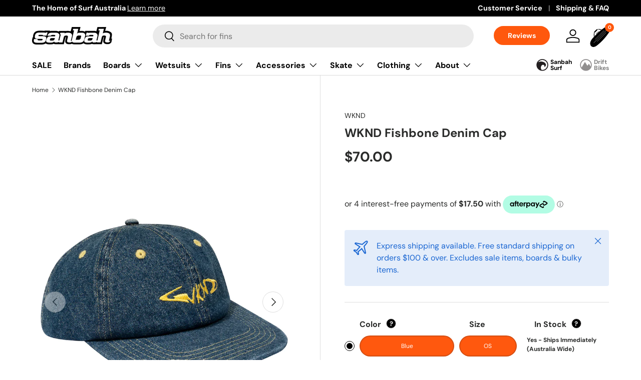

--- FILE ---
content_type: text/html; charset=utf-8
request_url: https://www.sanbah.com/products/wknd-fishbone-denim-cap
body_size: 63457
content:
<!doctype html>
<html class="no-js" lang="en" dir="ltr">
<head>

  

<!-- Hotjar Tracking Code for Site 6516402 (name missing) -->
<script>
    (function(h,o,t,j,a,r){
        h.hj=h.hj||function(){(h.hj.q=h.hj.q||[]).push(arguments)};
        h._hjSettings={hjid:6516402,hjsv:6};
        a=o.getElementsByTagName('head')[0];
        r=o.createElement('script');r.async=1;
        r.src=t+h._hjSettings.hjid+j+h._hjSettings.hjsv;
        a.appendChild(r);
    })(window,document,'https://static.hotjar.com/c/hotjar-','.js?sv=');
</script>


	<!-- Added by AVADA SEO Suite -->
	

	<!-- /Added by AVADA SEO Suite --><meta charset="utf-8">
<meta name="viewport" content="width=device-width,initial-scale=1">
<title>WKND Fishbone Denim Cap | Sanbah Australia</title><link rel="canonical" href="https://www.sanbah.com/products/wknd-fishbone-denim-cap"><link rel="icon" href="//www.sanbah.com/cdn/shop/files/fav.png?crop=center&height=48&v=1691462217&width=48" type="image/png"><meta name="description" content="WKND Fishbone Denim Cap   100% Cotton Denim (Medium Wash) 6-Panel Cap Contrast Stitching - Yellow"><meta property="og:site_name" content="Sanbah Australia">
<meta property="og:url" content="https://www.sanbah.com/products/wknd-fishbone-denim-cap">
<meta property="og:title" content="WKND Fishbone Denim Cap | Sanbah Australia">
<meta property="og:type" content="product">
<meta property="og:description" content="WKND Fishbone Denim Cap   100% Cotton Denim (Medium Wash) 6-Panel Cap Contrast Stitching - Yellow"><meta property="og:image" content="http://www.sanbah.com/cdn/shop/files/FISHBONE_A.jpg?crop=center&height=1200&v=1684204049&width=1200">
  <meta property="og:image:secure_url" content="https://www.sanbah.com/cdn/shop/files/FISHBONE_A.jpg?crop=center&height=1200&v=1684204049&width=1200">
  <meta property="og:image:width" content="1000">
  <meta property="og:image:height" content="1500"><meta property="og:price:amount" content="70.00">
  <meta property="og:price:currency" content="AUD"><meta name="twitter:card" content="summary_large_image">
<meta name="twitter:title" content="WKND Fishbone Denim Cap | Sanbah Australia">
<meta name="twitter:description" content="WKND Fishbone Denim Cap   100% Cotton Denim (Medium Wash) 6-Panel Cap Contrast Stitching - Yellow">
<style data-shopify>
@font-face {
  font-family: "DM Sans";
  font-weight: 400;
  font-style: normal;
  font-display: swap;
  src: url("//www.sanbah.com/cdn/fonts/dm_sans/dmsans_n4.ec80bd4dd7e1a334c969c265873491ae56018d72.woff2") format("woff2"),
       url("//www.sanbah.com/cdn/fonts/dm_sans/dmsans_n4.87bdd914d8a61247b911147ae68e754d695c58a6.woff") format("woff");
}
@font-face {
  font-family: "DM Sans";
  font-weight: 700;
  font-style: normal;
  font-display: swap;
  src: url("//www.sanbah.com/cdn/fonts/dm_sans/dmsans_n7.97e21d81502002291ea1de8aefb79170c6946ce5.woff2") format("woff2"),
       url("//www.sanbah.com/cdn/fonts/dm_sans/dmsans_n7.af5c214f5116410ca1d53a2090665620e78e2e1b.woff") format("woff");
}
@font-face {
  font-family: "DM Sans";
  font-weight: 400;
  font-style: italic;
  font-display: swap;
  src: url("//www.sanbah.com/cdn/fonts/dm_sans/dmsans_i4.b8fe05e69ee95d5a53155c346957d8cbf5081c1a.woff2") format("woff2"),
       url("//www.sanbah.com/cdn/fonts/dm_sans/dmsans_i4.403fe28ee2ea63e142575c0aa47684d65f8c23a0.woff") format("woff");
}
@font-face {
  font-family: "DM Sans";
  font-weight: 700;
  font-style: italic;
  font-display: swap;
  src: url("//www.sanbah.com/cdn/fonts/dm_sans/dmsans_i7.52b57f7d7342eb7255084623d98ab83fd96e7f9b.woff2") format("woff2"),
       url("//www.sanbah.com/cdn/fonts/dm_sans/dmsans_i7.d5e14ef18a1d4a8ce78a4187580b4eb1759c2eda.woff") format("woff");
}
@font-face {
  font-family: "DM Sans";
  font-weight: 700;
  font-style: normal;
  font-display: swap;
  src: url("//www.sanbah.com/cdn/fonts/dm_sans/dmsans_n7.97e21d81502002291ea1de8aefb79170c6946ce5.woff2") format("woff2"),
       url("//www.sanbah.com/cdn/fonts/dm_sans/dmsans_n7.af5c214f5116410ca1d53a2090665620e78e2e1b.woff") format("woff");
}
@font-face {
  font-family: "DM Sans";
  font-weight: 700;
  font-style: normal;
  font-display: swap;
  src: url("//www.sanbah.com/cdn/fonts/dm_sans/dmsans_n7.97e21d81502002291ea1de8aefb79170c6946ce5.woff2") format("woff2"),
       url("//www.sanbah.com/cdn/fonts/dm_sans/dmsans_n7.af5c214f5116410ca1d53a2090665620e78e2e1b.woff") format("woff");
}
:root {
      --bg-color: 255 255 255 / 1.0;
      --bg-color-og: 255 255 255 / 1.0;
      --heading-color: 42 43 42;
      --text-color: 42 43 42;
      --text-color-og: 42 43 42;
      --scrollbar-color: 42 43 42;
      --link-color: 42 43 42;
      --link-color-og: 42 43 42;
      --star-color: 255 88 13;--swatch-border-color-default: 212 213 212;
        --swatch-border-color-active: 149 149 149;
        --swatch-card-size: 24px;
        --swatch-variant-picker-size: 64px;--color-scheme-1-bg: 0 0 0 / 0.0;
      --color-scheme-1-grad: linear-gradient(180deg, rgba(NaN, NaN, NaN, 1), rgba(244, 244, 244, 1) 100%);
      --color-scheme-1-heading: 42 43 42;
      --color-scheme-1-text: 42 43 42;
      --color-scheme-1-btn-bg: 255 88 13;
      --color-scheme-1-btn-text: 255 255 255;
      --color-scheme-1-btn-bg-hover: 255 124 64;--color-scheme-2-bg: 42 43 42 / 1.0;
      --color-scheme-2-grad: linear-gradient(85deg, rgba(0, 0, 0, 1) 19%, rgba(0, 0, 0, 1) 75%, rgba(0, 0, 0, 1) 91%);
      --color-scheme-2-heading: 255 88 13;
      --color-scheme-2-text: 255 255 255;
      --color-scheme-2-btn-bg: 255 88 13;
      --color-scheme-2-btn-text: 255 255 255;
      --color-scheme-2-btn-bg-hover: 255 124 64;--color-scheme-3-bg: 255 255 255 / 1.0;
      --color-scheme-3-grad: linear-gradient(46deg, rgba(255, 255, 255, 1) 8%, rgba(255, 255, 255, 1) 32%, rgba(255, 255, 255, 1) 92%);
      --color-scheme-3-heading: 42 43 42;
      --color-scheme-3-text: 42 43 42;
      --color-scheme-3-btn-bg: 255 88 13;
      --color-scheme-3-btn-text: 255 255 255;
      --color-scheme-3-btn-bg-hover: 255 124 64;

      --drawer-bg-color: 255 255 255 / 1.0;
      --drawer-text-color: 42 43 42;

      --panel-bg-color: 244 244 244 / 1.0;
      --panel-heading-color: 42 43 42;
      --panel-text-color: 42 43 42;

      --in-stock-text-color: 44 126 63;
      --low-stock-text-color: 210 134 26;
      --very-low-stock-text-color: 255 0 24;
      --no-stock-text-color: 119 119 119;

      --error-bg-color: 252 237 238;
      --error-text-color: 180 12 28;
      --success-bg-color: 232 246 234;
      --success-text-color: 44 126 63;
      --info-bg-color: 228 237 250;
      --info-text-color: 26 102 210;

      --heading-font-family: "DM Sans", sans-serif;
      --heading-font-style: normal;
      --heading-font-weight: 700;
      --heading-scale-start: 4;

      --navigation-font-family: "DM Sans", sans-serif;
      --navigation-font-style: normal;
      --navigation-font-weight: 700;--heading-text-transform: none;
--subheading-text-transform: none;
      --body-font-family: "DM Sans", sans-serif;
      --body-font-style: normal;
      --body-font-weight: 400;
      --body-font-size: 16;

      --section-gap: 48;
      --heading-gap: calc(8 * var(--space-unit));--grid-column-gap: 20px;--btn-bg-color: 255 88 13;
      --btn-bg-hover-color: 255 124 64;
      --btn-text-color: 255 255 255;
      --btn-bg-color-og: 255 88 13;
      --btn-text-color-og: 255 255 255;
      --btn-alt-bg-color: 255 255 255;
      --btn-alt-bg-alpha: 1.0;
      --btn-alt-text-color: 42 43 42;
      --btn-border-width: 2px;
      --btn-padding-y: 12px;

      
      --btn-border-radius: 28px;
      

      --btn-lg-border-radius: 50%;
      --btn-icon-border-radius: 50%;
      --input-with-btn-inner-radius: var(--btn-border-radius);

      --input-bg-color: 255 255 255 / 1.0;
      --input-text-color: 42 43 42;
      --input-border-width: 2px;
      --input-border-radius: 26px;
      --textarea-border-radius: 12px;
      --input-border-radius: 28px;
      --input-lg-border-radius: 34px;
      --input-bg-color-diff-3: #f7f7f7;
      --input-bg-color-diff-6: #f0f0f0;

      --modal-border-radius: 16px;
      --modal-overlay-color: 0 0 0;
      --modal-overlay-opacity: 0.4;
      --drawer-border-radius: 16px;
      --overlay-border-radius: 0px;--custom-label-bg-color: 13 44 84;
      --custom-label-text-color: 255 255 255;--sale-label-bg-color: 255 0 24;
      --sale-label-text-color: 255 255 255;--sold-out-label-bg-color: 42 43 42;
      --sold-out-label-text-color: 255 255 255;--new-label-bg-color: 127 184 0;
      --new-label-text-color: 255 255 255;--preorder-label-bg-color: 0 166 237;
      --preorder-label-text-color: 255 255 255;

      --page-width: 1260px;
      --gutter-sm: 20px;
      --gutter-md: 32px;
      --gutter-lg: 64px;

      --payment-terms-bg-color: #ffffff;

      --coll-card-bg-color: #F9F9F9;
      --coll-card-border-color: #f2f2f2;
        
          --aos-animate-duration: 0.6s;
        

        
          --aos-min-width: 0;
        
      

      --reading-width: 48em;
    }

    @media (max-width: 769px) {
      :root {
        --reading-width: 36em;
      }
    }

  .navbar-network>ul>li.sanbah-surf>a {background-image: url(//www.sanbah.com/cdn/shop/t/82/assets/network-icon1.svg?v=65495797960360122311694519327);}
  .navbar-network>ul>li.drift-bikes>a {background-image: url(//www.sanbah.com/cdn/shop/t/82/assets/network-icon2.svg?v=150998525201475425571694519327);}
  .navbar-network>ul>li.grindhouse>a {background-image: url(//www.sanbah.com/cdn/shop/t/82/assets/network-icon3.svg?v=113161340037496189921694519327);}
  .navbar-network>ul>li.ripcurl>a {background-image: url(//www.sanbah.com/cdn/shop/t/82/assets/Rip-Curl-Newcastle.svg?v=151435072760403983391694519327);}      
  </style>

  <link rel="stylesheet" href="//www.sanbah.com/cdn/shop/t/82/assets/main.css?v=25874201638228783731697424352">
  <script src="https://ajax.googleapis.com/ajax/libs/jquery/3.6.4/jquery.min.js"></script>
  <script src="//www.sanbah.com/cdn/shop/t/82/assets/main.js?v=130158777561878817911694519327" defer="defer"></script><link rel="preload" href="//www.sanbah.com/cdn/fonts/dm_sans/dmsans_n4.ec80bd4dd7e1a334c969c265873491ae56018d72.woff2" as="font" type="font/woff2" crossorigin fetchpriority="high"><link rel="preload" href="//www.sanbah.com/cdn/fonts/dm_sans/dmsans_n7.97e21d81502002291ea1de8aefb79170c6946ce5.woff2" as="font" type="font/woff2" crossorigin fetchpriority="high"><script>window.performance && window.performance.mark && window.performance.mark('shopify.content_for_header.start');</script><meta id="shopify-digital-wallet" name="shopify-digital-wallet" content="/1595878/digital_wallets/dialog">
<meta name="shopify-checkout-api-token" content="6fb531646da5a5e07ed463e0ca1e8cb6">
<meta id="in-context-paypal-metadata" data-shop-id="1595878" data-venmo-supported="false" data-environment="production" data-locale="en_US" data-paypal-v4="true" data-currency="AUD">
<link rel="alternate" type="application/json+oembed" href="https://www.sanbah.com/products/wknd-fishbone-denim-cap.oembed">
<script async="async" src="/checkouts/internal/preloads.js?locale=en-AU"></script>
<link rel="preconnect" href="https://shop.app" crossorigin="anonymous">
<script async="async" src="https://shop.app/checkouts/internal/preloads.js?locale=en-AU&shop_id=1595878" crossorigin="anonymous"></script>
<script id="apple-pay-shop-capabilities" type="application/json">{"shopId":1595878,"countryCode":"AU","currencyCode":"AUD","merchantCapabilities":["supports3DS"],"merchantId":"gid:\/\/shopify\/Shop\/1595878","merchantName":"Sanbah Australia","requiredBillingContactFields":["postalAddress","email","phone"],"requiredShippingContactFields":["postalAddress","email","phone"],"shippingType":"shipping","supportedNetworks":["visa","masterCard","amex","jcb"],"total":{"type":"pending","label":"Sanbah Australia","amount":"1.00"},"shopifyPaymentsEnabled":true,"supportsSubscriptions":true}</script>
<script id="shopify-features" type="application/json">{"accessToken":"6fb531646da5a5e07ed463e0ca1e8cb6","betas":["rich-media-storefront-analytics"],"domain":"www.sanbah.com","predictiveSearch":true,"shopId":1595878,"locale":"en"}</script>
<script>var Shopify = Shopify || {};
Shopify.shop = "sanbah.myshopify.com";
Shopify.locale = "en";
Shopify.currency = {"active":"AUD","rate":"1.0"};
Shopify.country = "AU";
Shopify.theme = {"name":"Enterprise-TH-12-SEPT-2023","id":122497433658,"schema_name":"Enterprise","schema_version":"1.1.1","theme_store_id":1657,"role":"main"};
Shopify.theme.handle = "null";
Shopify.theme.style = {"id":null,"handle":null};
Shopify.cdnHost = "www.sanbah.com/cdn";
Shopify.routes = Shopify.routes || {};
Shopify.routes.root = "/";</script>
<script type="module">!function(o){(o.Shopify=o.Shopify||{}).modules=!0}(window);</script>
<script>!function(o){function n(){var o=[];function n(){o.push(Array.prototype.slice.apply(arguments))}return n.q=o,n}var t=o.Shopify=o.Shopify||{};t.loadFeatures=n(),t.autoloadFeatures=n()}(window);</script>
<script>
  window.ShopifyPay = window.ShopifyPay || {};
  window.ShopifyPay.apiHost = "shop.app\/pay";
  window.ShopifyPay.redirectState = null;
</script>
<script id="shop-js-analytics" type="application/json">{"pageType":"product"}</script>
<script defer="defer" async type="module" src="//www.sanbah.com/cdn/shopifycloud/shop-js/modules/v2/client.init-shop-cart-sync_BN7fPSNr.en.esm.js"></script>
<script defer="defer" async type="module" src="//www.sanbah.com/cdn/shopifycloud/shop-js/modules/v2/chunk.common_Cbph3Kss.esm.js"></script>
<script defer="defer" async type="module" src="//www.sanbah.com/cdn/shopifycloud/shop-js/modules/v2/chunk.modal_DKumMAJ1.esm.js"></script>
<script type="module">
  await import("//www.sanbah.com/cdn/shopifycloud/shop-js/modules/v2/client.init-shop-cart-sync_BN7fPSNr.en.esm.js");
await import("//www.sanbah.com/cdn/shopifycloud/shop-js/modules/v2/chunk.common_Cbph3Kss.esm.js");
await import("//www.sanbah.com/cdn/shopifycloud/shop-js/modules/v2/chunk.modal_DKumMAJ1.esm.js");

  window.Shopify.SignInWithShop?.initShopCartSync?.({"fedCMEnabled":true,"windoidEnabled":true});

</script>
<script>
  window.Shopify = window.Shopify || {};
  if (!window.Shopify.featureAssets) window.Shopify.featureAssets = {};
  window.Shopify.featureAssets['shop-js'] = {"shop-cart-sync":["modules/v2/client.shop-cart-sync_CJVUk8Jm.en.esm.js","modules/v2/chunk.common_Cbph3Kss.esm.js","modules/v2/chunk.modal_DKumMAJ1.esm.js"],"init-fed-cm":["modules/v2/client.init-fed-cm_7Fvt41F4.en.esm.js","modules/v2/chunk.common_Cbph3Kss.esm.js","modules/v2/chunk.modal_DKumMAJ1.esm.js"],"init-shop-email-lookup-coordinator":["modules/v2/client.init-shop-email-lookup-coordinator_Cc088_bR.en.esm.js","modules/v2/chunk.common_Cbph3Kss.esm.js","modules/v2/chunk.modal_DKumMAJ1.esm.js"],"init-windoid":["modules/v2/client.init-windoid_hPopwJRj.en.esm.js","modules/v2/chunk.common_Cbph3Kss.esm.js","modules/v2/chunk.modal_DKumMAJ1.esm.js"],"shop-button":["modules/v2/client.shop-button_B0jaPSNF.en.esm.js","modules/v2/chunk.common_Cbph3Kss.esm.js","modules/v2/chunk.modal_DKumMAJ1.esm.js"],"shop-cash-offers":["modules/v2/client.shop-cash-offers_DPIskqss.en.esm.js","modules/v2/chunk.common_Cbph3Kss.esm.js","modules/v2/chunk.modal_DKumMAJ1.esm.js"],"shop-toast-manager":["modules/v2/client.shop-toast-manager_CK7RT69O.en.esm.js","modules/v2/chunk.common_Cbph3Kss.esm.js","modules/v2/chunk.modal_DKumMAJ1.esm.js"],"init-shop-cart-sync":["modules/v2/client.init-shop-cart-sync_BN7fPSNr.en.esm.js","modules/v2/chunk.common_Cbph3Kss.esm.js","modules/v2/chunk.modal_DKumMAJ1.esm.js"],"init-customer-accounts-sign-up":["modules/v2/client.init-customer-accounts-sign-up_CfPf4CXf.en.esm.js","modules/v2/client.shop-login-button_DeIztwXF.en.esm.js","modules/v2/chunk.common_Cbph3Kss.esm.js","modules/v2/chunk.modal_DKumMAJ1.esm.js"],"pay-button":["modules/v2/client.pay-button_CgIwFSYN.en.esm.js","modules/v2/chunk.common_Cbph3Kss.esm.js","modules/v2/chunk.modal_DKumMAJ1.esm.js"],"init-customer-accounts":["modules/v2/client.init-customer-accounts_DQ3x16JI.en.esm.js","modules/v2/client.shop-login-button_DeIztwXF.en.esm.js","modules/v2/chunk.common_Cbph3Kss.esm.js","modules/v2/chunk.modal_DKumMAJ1.esm.js"],"avatar":["modules/v2/client.avatar_BTnouDA3.en.esm.js"],"init-shop-for-new-customer-accounts":["modules/v2/client.init-shop-for-new-customer-accounts_CsZy_esa.en.esm.js","modules/v2/client.shop-login-button_DeIztwXF.en.esm.js","modules/v2/chunk.common_Cbph3Kss.esm.js","modules/v2/chunk.modal_DKumMAJ1.esm.js"],"shop-follow-button":["modules/v2/client.shop-follow-button_BRMJjgGd.en.esm.js","modules/v2/chunk.common_Cbph3Kss.esm.js","modules/v2/chunk.modal_DKumMAJ1.esm.js"],"checkout-modal":["modules/v2/client.checkout-modal_B9Drz_yf.en.esm.js","modules/v2/chunk.common_Cbph3Kss.esm.js","modules/v2/chunk.modal_DKumMAJ1.esm.js"],"shop-login-button":["modules/v2/client.shop-login-button_DeIztwXF.en.esm.js","modules/v2/chunk.common_Cbph3Kss.esm.js","modules/v2/chunk.modal_DKumMAJ1.esm.js"],"lead-capture":["modules/v2/client.lead-capture_DXYzFM3R.en.esm.js","modules/v2/chunk.common_Cbph3Kss.esm.js","modules/v2/chunk.modal_DKumMAJ1.esm.js"],"shop-login":["modules/v2/client.shop-login_CA5pJqmO.en.esm.js","modules/v2/chunk.common_Cbph3Kss.esm.js","modules/v2/chunk.modal_DKumMAJ1.esm.js"],"payment-terms":["modules/v2/client.payment-terms_BxzfvcZJ.en.esm.js","modules/v2/chunk.common_Cbph3Kss.esm.js","modules/v2/chunk.modal_DKumMAJ1.esm.js"]};
</script>
<script>(function() {
  var isLoaded = false;
  function asyncLoad() {
    if (isLoaded) return;
    isLoaded = true;
    var urls = ["https:\/\/tnc-app.herokuapp.com\/get_script\/426d6236d17f11eca1ddd2d00446325a.js?v=489641\u0026shop=sanbah.myshopify.com"];
    for (var i = 0; i < urls.length; i++) {
      var s = document.createElement('script');
      s.type = 'text/javascript';
      s.async = true;
      s.src = urls[i];
      var x = document.getElementsByTagName('script')[0];
      x.parentNode.insertBefore(s, x);
    }
  };
  if(window.attachEvent) {
    window.attachEvent('onload', asyncLoad);
  } else {
    window.addEventListener('load', asyncLoad, false);
  }
})();</script>
<script id="__st">var __st={"a":1595878,"offset":39600,"reqid":"91dedd3b-3d28-461e-896a-3361719f4cc5-1769968613","pageurl":"www.sanbah.com\/products\/wknd-fishbone-denim-cap","u":"ade0c965be59","p":"product","rtyp":"product","rid":7055930294330};</script>
<script>window.ShopifyPaypalV4VisibilityTracking = true;</script>
<script id="captcha-bootstrap">!function(){'use strict';const t='contact',e='account',n='new_comment',o=[[t,t],['blogs',n],['comments',n],[t,'customer']],c=[[e,'customer_login'],[e,'guest_login'],[e,'recover_customer_password'],[e,'create_customer']],r=t=>t.map((([t,e])=>`form[action*='/${t}']:not([data-nocaptcha='true']) input[name='form_type'][value='${e}']`)).join(','),a=t=>()=>t?[...document.querySelectorAll(t)].map((t=>t.form)):[];function s(){const t=[...o],e=r(t);return a(e)}const i='password',u='form_key',d=['recaptcha-v3-token','g-recaptcha-response','h-captcha-response',i],f=()=>{try{return window.sessionStorage}catch{return}},m='__shopify_v',_=t=>t.elements[u];function p(t,e,n=!1){try{const o=window.sessionStorage,c=JSON.parse(o.getItem(e)),{data:r}=function(t){const{data:e,action:n}=t;return t[m]||n?{data:e,action:n}:{data:t,action:n}}(c);for(const[e,n]of Object.entries(r))t.elements[e]&&(t.elements[e].value=n);n&&o.removeItem(e)}catch(o){console.error('form repopulation failed',{error:o})}}const l='form_type',E='cptcha';function T(t){t.dataset[E]=!0}const w=window,h=w.document,L='Shopify',v='ce_forms',y='captcha';let A=!1;((t,e)=>{const n=(g='f06e6c50-85a8-45c8-87d0-21a2b65856fe',I='https://cdn.shopify.com/shopifycloud/storefront-forms-hcaptcha/ce_storefront_forms_captcha_hcaptcha.v1.5.2.iife.js',D={infoText:'Protected by hCaptcha',privacyText:'Privacy',termsText:'Terms'},(t,e,n)=>{const o=w[L][v],c=o.bindForm;if(c)return c(t,g,e,D).then(n);var r;o.q.push([[t,g,e,D],n]),r=I,A||(h.body.append(Object.assign(h.createElement('script'),{id:'captcha-provider',async:!0,src:r})),A=!0)});var g,I,D;w[L]=w[L]||{},w[L][v]=w[L][v]||{},w[L][v].q=[],w[L][y]=w[L][y]||{},w[L][y].protect=function(t,e){n(t,void 0,e),T(t)},Object.freeze(w[L][y]),function(t,e,n,w,h,L){const[v,y,A,g]=function(t,e,n){const i=e?o:[],u=t?c:[],d=[...i,...u],f=r(d),m=r(i),_=r(d.filter((([t,e])=>n.includes(e))));return[a(f),a(m),a(_),s()]}(w,h,L),I=t=>{const e=t.target;return e instanceof HTMLFormElement?e:e&&e.form},D=t=>v().includes(t);t.addEventListener('submit',(t=>{const e=I(t);if(!e)return;const n=D(e)&&!e.dataset.hcaptchaBound&&!e.dataset.recaptchaBound,o=_(e),c=g().includes(e)&&(!o||!o.value);(n||c)&&t.preventDefault(),c&&!n&&(function(t){try{if(!f())return;!function(t){const e=f();if(!e)return;const n=_(t);if(!n)return;const o=n.value;o&&e.removeItem(o)}(t);const e=Array.from(Array(32),(()=>Math.random().toString(36)[2])).join('');!function(t,e){_(t)||t.append(Object.assign(document.createElement('input'),{type:'hidden',name:u})),t.elements[u].value=e}(t,e),function(t,e){const n=f();if(!n)return;const o=[...t.querySelectorAll(`input[type='${i}']`)].map((({name:t})=>t)),c=[...d,...o],r={};for(const[a,s]of new FormData(t).entries())c.includes(a)||(r[a]=s);n.setItem(e,JSON.stringify({[m]:1,action:t.action,data:r}))}(t,e)}catch(e){console.error('failed to persist form',e)}}(e),e.submit())}));const S=(t,e)=>{t&&!t.dataset[E]&&(n(t,e.some((e=>e===t))),T(t))};for(const o of['focusin','change'])t.addEventListener(o,(t=>{const e=I(t);D(e)&&S(e,y())}));const B=e.get('form_key'),M=e.get(l),P=B&&M;t.addEventListener('DOMContentLoaded',(()=>{const t=y();if(P)for(const e of t)e.elements[l].value===M&&p(e,B);[...new Set([...A(),...v().filter((t=>'true'===t.dataset.shopifyCaptcha))])].forEach((e=>S(e,t)))}))}(h,new URLSearchParams(w.location.search),n,t,e,['guest_login'])})(!0,!0)}();</script>
<script integrity="sha256-4kQ18oKyAcykRKYeNunJcIwy7WH5gtpwJnB7kiuLZ1E=" data-source-attribution="shopify.loadfeatures" defer="defer" src="//www.sanbah.com/cdn/shopifycloud/storefront/assets/storefront/load_feature-a0a9edcb.js" crossorigin="anonymous"></script>
<script crossorigin="anonymous" defer="defer" src="//www.sanbah.com/cdn/shopifycloud/storefront/assets/shopify_pay/storefront-65b4c6d7.js?v=20250812"></script>
<script data-source-attribution="shopify.dynamic_checkout.dynamic.init">var Shopify=Shopify||{};Shopify.PaymentButton=Shopify.PaymentButton||{isStorefrontPortableWallets:!0,init:function(){window.Shopify.PaymentButton.init=function(){};var t=document.createElement("script");t.src="https://www.sanbah.com/cdn/shopifycloud/portable-wallets/latest/portable-wallets.en.js",t.type="module",document.head.appendChild(t)}};
</script>
<script data-source-attribution="shopify.dynamic_checkout.buyer_consent">
  function portableWalletsHideBuyerConsent(e){var t=document.getElementById("shopify-buyer-consent"),n=document.getElementById("shopify-subscription-policy-button");t&&n&&(t.classList.add("hidden"),t.setAttribute("aria-hidden","true"),n.removeEventListener("click",e))}function portableWalletsShowBuyerConsent(e){var t=document.getElementById("shopify-buyer-consent"),n=document.getElementById("shopify-subscription-policy-button");t&&n&&(t.classList.remove("hidden"),t.removeAttribute("aria-hidden"),n.addEventListener("click",e))}window.Shopify?.PaymentButton&&(window.Shopify.PaymentButton.hideBuyerConsent=portableWalletsHideBuyerConsent,window.Shopify.PaymentButton.showBuyerConsent=portableWalletsShowBuyerConsent);
</script>
<script data-source-attribution="shopify.dynamic_checkout.cart.bootstrap">document.addEventListener("DOMContentLoaded",(function(){function t(){return document.querySelector("shopify-accelerated-checkout-cart, shopify-accelerated-checkout")}if(t())Shopify.PaymentButton.init();else{new MutationObserver((function(e,n){t()&&(Shopify.PaymentButton.init(),n.disconnect())})).observe(document.body,{childList:!0,subtree:!0})}}));
</script>
<link id="shopify-accelerated-checkout-styles" rel="stylesheet" media="screen" href="https://www.sanbah.com/cdn/shopifycloud/portable-wallets/latest/accelerated-checkout-backwards-compat.css" crossorigin="anonymous">
<style id="shopify-accelerated-checkout-cart">
        #shopify-buyer-consent {
  margin-top: 1em;
  display: inline-block;
  width: 100%;
}

#shopify-buyer-consent.hidden {
  display: none;
}

#shopify-subscription-policy-button {
  background: none;
  border: none;
  padding: 0;
  text-decoration: underline;
  font-size: inherit;
  cursor: pointer;
}

#shopify-subscription-policy-button::before {
  box-shadow: none;
}

      </style>
<script id="sections-script" data-sections="header,footer" defer="defer" src="//www.sanbah.com/cdn/shop/t/82/compiled_assets/scripts.js?v=22993"></script>
<script>window.performance && window.performance.mark && window.performance.mark('shopify.content_for_header.end');</script>
<script src="//www.sanbah.com/cdn/shop/t/82/assets/blur-messages.js?v=98620774460636405321694519327" defer="defer"></script>
    <script src="//www.sanbah.com/cdn/shop/t/82/assets/animate-on-scroll.js?v=15249566486942820451694519327" defer="defer"></script>
    <link rel="stylesheet" href="//www.sanbah.com/cdn/shop/t/82/assets/animate-on-scroll.css?v=116194678796051782541694519327">
  

  <script>document.documentElement.className = document.documentElement.className.replace('no-js', 'js');</script><!-- CC Custom Head Start --><!-- CC Custom Head End --><!-- Google tag (gtag.js) -->
<script async src="https://www.googletagmanager.com/gtag/js?id=AW-990246394">
</script>
<script>
  window.dataLayer = window.dataLayer || [];
  function gtag(){dataLayer.push(arguments);}
  gtag('js', new Date());

  gtag('config', 'AW-990246394');
</script>


<!-- BEGIN app block: shopify://apps/judge-me-reviews/blocks/judgeme_core/61ccd3b1-a9f2-4160-9fe9-4fec8413e5d8 --><!-- Start of Judge.me Core -->






<link rel="dns-prefetch" href="https://cdnwidget.judge.me">
<link rel="dns-prefetch" href="https://cdn.judge.me">
<link rel="dns-prefetch" href="https://cdn1.judge.me">
<link rel="dns-prefetch" href="https://api.judge.me">

<script data-cfasync='false' class='jdgm-settings-script'>window.jdgmSettings={"pagination":5,"disable_web_reviews":false,"badge_no_review_text":"No reviews","badge_n_reviews_text":"{{ n }} review/reviews","badge_star_color":"#000000","hide_badge_preview_if_no_reviews":true,"badge_hide_text":false,"enforce_center_preview_badge":false,"widget_title":"Customer Reviews","widget_open_form_text":"Write a review","widget_close_form_text":"Cancel review","widget_refresh_page_text":"Refresh page","widget_summary_text":"Based on {{ number_of_reviews }} review/reviews","widget_no_review_text":"Be the first to write a review","widget_name_field_text":"Display name","widget_verified_name_field_text":"Verified Name (public)","widget_name_placeholder_text":"Display name","widget_required_field_error_text":"This field is required.","widget_email_field_text":"Email address","widget_verified_email_field_text":"Verified Email (private, can not be edited)","widget_email_placeholder_text":"Your email address","widget_email_field_error_text":"Please enter a valid email address.","widget_rating_field_text":"Rating","widget_review_title_field_text":"Review Title","widget_review_title_placeholder_text":"Give your review a title","widget_review_body_field_text":"What are you loving or not liking?","widget_review_body_placeholder_text":"Start writing here...","widget_pictures_field_text":"Picture/Video (optional)","widget_submit_review_text":"Submit Review","widget_submit_verified_review_text":"Submit Verified Review","widget_submit_success_msg_with_auto_publish":"Thank you! Please refresh the page in a few moments to see your review. You can remove or edit your review by logging into \u003ca href='https://judge.me/login' target='_blank' rel='nofollow noopener'\u003eJudge.me\u003c/a\u003e","widget_submit_success_msg_no_auto_publish":"Thank you! Your review will be published as soon as it is approved by the shop admin. You can remove or edit your review by logging into \u003ca href='https://judge.me/login' target='_blank' rel='nofollow noopener'\u003eJudge.me\u003c/a\u003e","widget_show_default_reviews_out_of_total_text":"Showing {{ n_reviews_shown }} out of {{ n_reviews }} reviews.","widget_show_all_link_text":"Show all","widget_show_less_link_text":"Show less","widget_author_said_text":"{{ reviewer_name }} said:","widget_days_text":"{{ n }} days ago","widget_weeks_text":"{{ n }} week/weeks ago","widget_months_text":"{{ n }} month/months ago","widget_years_text":"{{ n }} year/years ago","widget_yesterday_text":"Yesterday","widget_today_text":"Today","widget_replied_text":"\u003e\u003e {{ shop_name }} replied:","widget_read_more_text":"Read more","widget_reviewer_name_as_initial":"last_initial","widget_rating_filter_color":"","widget_rating_filter_see_all_text":"See all reviews","widget_sorting_most_recent_text":"Most Recent","widget_sorting_highest_rating_text":"Highest Rating","widget_sorting_lowest_rating_text":"Lowest Rating","widget_sorting_with_pictures_text":"Only Pictures","widget_sorting_most_helpful_text":"Most Helpful","widget_open_question_form_text":"Ask a question","widget_reviews_subtab_text":"Reviews","widget_questions_subtab_text":"Questions","widget_question_label_text":"Question","widget_answer_label_text":"Answer","widget_question_placeholder_text":"Write your question here","widget_submit_question_text":"Submit Question","widget_question_submit_success_text":"Thank you for your question! We will notify you once it gets answered.","widget_star_color":"#000000","verified_badge_text":"Verified","verified_badge_bg_color":"","verified_badge_text_color":"","verified_badge_placement":"left-of-reviewer-name","widget_review_max_height":"","widget_hide_border":false,"widget_social_share":false,"widget_thumb":false,"widget_review_location_show":false,"widget_location_format":"country_iso_code","all_reviews_include_out_of_store_products":true,"all_reviews_out_of_store_text":"(out of store)","all_reviews_pagination":100,"all_reviews_product_name_prefix_text":"about","enable_review_pictures":false,"enable_question_anwser":false,"widget_theme":"","review_date_format":"dd/mm/yyyy","default_sort_method":"most-recent","widget_product_reviews_subtab_text":"Product Reviews","widget_shop_reviews_subtab_text":"Shop Reviews","widget_other_products_reviews_text":"Reviews for other products","widget_store_reviews_subtab_text":"Store reviews","widget_no_store_reviews_text":"This store hasn't received any reviews yet","widget_web_restriction_product_reviews_text":"This product hasn't received any reviews yet","widget_no_items_text":"No items found","widget_show_more_text":"Show more","widget_write_a_store_review_text":"Write a Store Review","widget_other_languages_heading":"Reviews in Other Languages","widget_translate_review_text":"Translate review to {{ language }}","widget_translating_review_text":"Translating...","widget_show_original_translation_text":"Show original ({{ language }})","widget_translate_review_failed_text":"Review couldn't be translated.","widget_translate_review_retry_text":"Retry","widget_translate_review_try_again_later_text":"Try again later","show_product_url_for_grouped_product":false,"widget_sorting_pictures_first_text":"Pictures First","show_pictures_on_all_rev_page_mobile":false,"show_pictures_on_all_rev_page_desktop":false,"floating_tab_hide_mobile_install_preference":false,"floating_tab_button_name":"★ Reviews","floating_tab_title":"See what Sanbah Customers are saying","floating_tab_button_color":"#ffffff","floating_tab_button_background_color":"#0075ff","floating_tab_url":"","floating_tab_url_enabled":true,"floating_tab_tab_style":"text","all_reviews_text_badge_text":"Customers rate us {{ shop.metafields.judgeme.all_reviews_rating | round: 1 }}/5 based on {{ shop.metafields.judgeme.all_reviews_count }} reviews.","all_reviews_text_badge_text_branded_style":"{{ shop.metafields.judgeme.all_reviews_rating | round: 1 }} out of 5 stars based on {{ shop.metafields.judgeme.all_reviews_count }} reviews","is_all_reviews_text_badge_a_link":false,"show_stars_for_all_reviews_text_badge":false,"all_reviews_text_badge_url":"","all_reviews_text_style":"text","all_reviews_text_color_style":"judgeme_brand_color","all_reviews_text_color":"#108474","all_reviews_text_show_jm_brand":true,"featured_carousel_show_header":true,"featured_carousel_title":"Shop online with confidence! ","testimonials_carousel_title":"Customers are saying","videos_carousel_title":"Real customer stories","cards_carousel_title":"Customers are saying","featured_carousel_count_text":"from {{ n }} reviews","featured_carousel_add_link_to_all_reviews_page":true,"featured_carousel_url":"","featured_carousel_show_images":true,"featured_carousel_autoslide_interval":5,"featured_carousel_arrows_on_the_sides":true,"featured_carousel_height":250,"featured_carousel_width":100,"featured_carousel_image_size":0,"featured_carousel_image_height":250,"featured_carousel_arrow_color":"#FF580D","verified_count_badge_style":"vintage","verified_count_badge_orientation":"horizontal","verified_count_badge_color_style":"judgeme_brand_color","verified_count_badge_color":"#108474","is_verified_count_badge_a_link":false,"verified_count_badge_url":"","verified_count_badge_show_jm_brand":true,"widget_rating_preset_default":5,"widget_first_sub_tab":"product-reviews","widget_show_histogram":true,"widget_histogram_use_custom_color":false,"widget_pagination_use_custom_color":false,"widget_star_use_custom_color":false,"widget_verified_badge_use_custom_color":false,"widget_write_review_use_custom_color":false,"picture_reminder_submit_button":"Upload Pictures","enable_review_videos":false,"mute_video_by_default":false,"widget_sorting_videos_first_text":"Videos First","widget_review_pending_text":"Pending","featured_carousel_items_for_large_screen":3,"social_share_options_order":"Facebook,Twitter","remove_microdata_snippet":true,"disable_json_ld":false,"enable_json_ld_products":false,"preview_badge_show_question_text":false,"preview_badge_no_question_text":"No questions","preview_badge_n_question_text":"{{ number_of_questions }} question/questions","qa_badge_show_icon":false,"qa_badge_position":"same-row","remove_judgeme_branding":true,"widget_add_search_bar":false,"widget_search_bar_placeholder":"Search","widget_sorting_verified_only_text":"Verified only","featured_carousel_theme":"card","featured_carousel_show_rating":true,"featured_carousel_show_title":true,"featured_carousel_show_body":true,"featured_carousel_show_date":false,"featured_carousel_show_reviewer":true,"featured_carousel_show_product":false,"featured_carousel_header_background_color":"#F49C00","featured_carousel_header_text_color":"#ffffff","featured_carousel_name_product_separator":"reviewed","featured_carousel_full_star_background":"#FF580D","featured_carousel_empty_star_background":"#dadada","featured_carousel_vertical_theme_background":"#f9fafb","featured_carousel_verified_badge_enable":false,"featured_carousel_verified_badge_color":"#FF580D","featured_carousel_border_style":"round","featured_carousel_review_line_length_limit":3,"featured_carousel_more_reviews_button_text":"Read more reviews","featured_carousel_view_product_button_text":"View product","all_reviews_page_load_reviews_on":"scroll","all_reviews_page_load_more_text":"Load More Reviews","disable_fb_tab_reviews":false,"enable_ajax_cdn_cache":false,"widget_public_name_text":"displayed publicly like","default_reviewer_name":"John Smith","default_reviewer_name_has_non_latin":true,"widget_reviewer_anonymous":"Anonymous","medals_widget_title":"Judge.me Review Medals","medals_widget_background_color":"#f9fafb","medals_widget_position":"footer_all_pages","medals_widget_border_color":"#f9fafb","medals_widget_verified_text_position":"left","medals_widget_use_monochromatic_version":false,"medals_widget_elements_color":"#108474","show_reviewer_avatar":true,"widget_invalid_yt_video_url_error_text":"Not a YouTube video URL","widget_max_length_field_error_text":"Please enter no more than {0} characters.","widget_show_country_flag":false,"widget_show_collected_via_shop_app":true,"widget_verified_by_shop_badge_style":"light","widget_verified_by_shop_text":"Verified by Shop","widget_show_photo_gallery":false,"widget_load_with_code_splitting":true,"widget_ugc_install_preference":false,"widget_ugc_title":"Made by us, Shared by you","widget_ugc_subtitle":"Tag us to see your picture featured in our page","widget_ugc_arrows_color":"#ffffff","widget_ugc_primary_button_text":"Buy Now","widget_ugc_primary_button_background_color":"#108474","widget_ugc_primary_button_text_color":"#ffffff","widget_ugc_primary_button_border_width":"0","widget_ugc_primary_button_border_style":"none","widget_ugc_primary_button_border_color":"#108474","widget_ugc_primary_button_border_radius":"25","widget_ugc_secondary_button_text":"Load More","widget_ugc_secondary_button_background_color":"#ffffff","widget_ugc_secondary_button_text_color":"#108474","widget_ugc_secondary_button_border_width":"2","widget_ugc_secondary_button_border_style":"solid","widget_ugc_secondary_button_border_color":"#108474","widget_ugc_secondary_button_border_radius":"25","widget_ugc_reviews_button_text":"View Reviews","widget_ugc_reviews_button_background_color":"#ffffff","widget_ugc_reviews_button_text_color":"#108474","widget_ugc_reviews_button_border_width":"2","widget_ugc_reviews_button_border_style":"solid","widget_ugc_reviews_button_border_color":"#108474","widget_ugc_reviews_button_border_radius":"25","widget_ugc_reviews_button_link_to":"judgeme-reviews-page","widget_ugc_show_post_date":true,"widget_ugc_max_width":"800","widget_rating_metafield_value_type":true,"widget_primary_color":"#108474","widget_enable_secondary_color":false,"widget_secondary_color":"#edf5f5","widget_summary_average_rating_text":"{{ average_rating }} out of 5","widget_media_grid_title":"Customer photos \u0026 videos","widget_media_grid_see_more_text":"See more","widget_round_style":false,"widget_show_product_medals":false,"widget_verified_by_judgeme_text":"Verified by Judge.me","widget_show_store_medals":true,"widget_verified_by_judgeme_text_in_store_medals":"Verified by Judge.me","widget_media_field_exceed_quantity_message":"Sorry, we can only accept {{ max_media }} for one review.","widget_media_field_exceed_limit_message":"{{ file_name }} is too large, please select a {{ media_type }} less than {{ size_limit }}MB.","widget_review_submitted_text":"Review Submitted!","widget_question_submitted_text":"Question Submitted!","widget_close_form_text_question":"Cancel","widget_write_your_answer_here_text":"Write your answer here","widget_enabled_branded_link":true,"widget_show_collected_by_judgeme":true,"widget_reviewer_name_color":"","widget_write_review_text_color":"","widget_write_review_bg_color":"","widget_collected_by_judgeme_text":"collected by Judge.me","widget_pagination_type":"standard","widget_load_more_text":"Load More","widget_load_more_color":"#108474","widget_full_review_text":"Full Review","widget_read_more_reviews_text":"Read More Reviews","widget_read_questions_text":"Read Questions","widget_questions_and_answers_text":"Questions \u0026 Answers","widget_verified_by_text":"Verified by","widget_verified_text":"Verified","widget_number_of_reviews_text":"{{ number_of_reviews }} reviews","widget_back_button_text":"Back","widget_next_button_text":"Next","widget_custom_forms_filter_button":"Filters","custom_forms_style":"vertical","widget_show_review_information":false,"how_reviews_are_collected":"How reviews are collected?","widget_show_review_keywords":false,"widget_gdpr_statement":"How we use your data: We'll only contact you about the review you left, and only if necessary. By submitting your review, you agree to Judge.me's \u003ca href='https://judge.me/terms' target='_blank' rel='nofollow noopener'\u003eterms\u003c/a\u003e, \u003ca href='https://judge.me/privacy' target='_blank' rel='nofollow noopener'\u003eprivacy\u003c/a\u003e and \u003ca href='https://judge.me/content-policy' target='_blank' rel='nofollow noopener'\u003econtent\u003c/a\u003e policies.","widget_multilingual_sorting_enabled":false,"widget_translate_review_content_enabled":false,"widget_translate_review_content_method":"manual","popup_widget_review_selection":"automatically_with_pictures","popup_widget_round_border_style":true,"popup_widget_show_title":true,"popup_widget_show_body":true,"popup_widget_show_reviewer":false,"popup_widget_show_product":true,"popup_widget_show_pictures":true,"popup_widget_use_review_picture":true,"popup_widget_show_on_home_page":true,"popup_widget_show_on_product_page":true,"popup_widget_show_on_collection_page":true,"popup_widget_show_on_cart_page":true,"popup_widget_position":"bottom_left","popup_widget_first_review_delay":5,"popup_widget_duration":5,"popup_widget_interval":5,"popup_widget_review_count":5,"popup_widget_hide_on_mobile":true,"review_snippet_widget_round_border_style":true,"review_snippet_widget_card_color":"#FFFFFF","review_snippet_widget_slider_arrows_background_color":"#FFFFFF","review_snippet_widget_slider_arrows_color":"#000000","review_snippet_widget_star_color":"#108474","show_product_variant":false,"all_reviews_product_variant_label_text":"Variant: ","widget_show_verified_branding":false,"widget_ai_summary_title":"Customers say","widget_ai_summary_disclaimer":"AI-powered review summary based on recent customer reviews","widget_show_ai_summary":false,"widget_show_ai_summary_bg":false,"widget_show_review_title_input":true,"redirect_reviewers_invited_via_email":"review_widget","request_store_review_after_product_review":false,"request_review_other_products_in_order":false,"review_form_color_scheme":"default","review_form_corner_style":"square","review_form_star_color":{},"review_form_text_color":"#333333","review_form_background_color":"#ffffff","review_form_field_background_color":"#fafafa","review_form_button_color":{},"review_form_button_text_color":"#ffffff","review_form_modal_overlay_color":"#000000","review_content_screen_title_text":"How would you rate this product?","review_content_introduction_text":"We would love it if you would share a bit about your experience.","store_review_form_title_text":"How would you rate this store?","store_review_form_introduction_text":"We would love it if you would share a bit about your experience.","show_review_guidance_text":true,"one_star_review_guidance_text":"Poor","five_star_review_guidance_text":"Great","customer_information_screen_title_text":"About you","customer_information_introduction_text":"Please tell us more about you.","custom_questions_screen_title_text":"Your experience in more detail","custom_questions_introduction_text":"Here are a few questions to help us understand more about your experience.","review_submitted_screen_title_text":"Thanks for your review!","review_submitted_screen_thank_you_text":"We are processing it and it will appear on the store soon.","review_submitted_screen_email_verification_text":"Please confirm your email by clicking the link we just sent you. This helps us keep reviews authentic.","review_submitted_request_store_review_text":"Would you like to share your experience of shopping with us?","review_submitted_review_other_products_text":"Would you like to review these products?","store_review_screen_title_text":"Would you like to share your experience of shopping with us?","store_review_introduction_text":"We value your feedback and use it to improve. Please share any thoughts or suggestions you have.","reviewer_media_screen_title_picture_text":"Share a picture","reviewer_media_introduction_picture_text":"Upload a photo to support your review.","reviewer_media_screen_title_video_text":"Share a video","reviewer_media_introduction_video_text":"Upload a video to support your review.","reviewer_media_screen_title_picture_or_video_text":"Share a picture or video","reviewer_media_introduction_picture_or_video_text":"Upload a photo or video to support your review.","reviewer_media_youtube_url_text":"Paste your Youtube URL here","advanced_settings_next_step_button_text":"Next","advanced_settings_close_review_button_text":"Close","modal_write_review_flow":false,"write_review_flow_required_text":"Required","write_review_flow_privacy_message_text":"We respect your privacy.","write_review_flow_anonymous_text":"Post review as anonymous","write_review_flow_visibility_text":"This won't be visible to other customers.","write_review_flow_multiple_selection_help_text":"Select as many as you like","write_review_flow_single_selection_help_text":"Select one option","write_review_flow_required_field_error_text":"This field is required","write_review_flow_invalid_email_error_text":"Please enter a valid email address","write_review_flow_max_length_error_text":"Max. {{ max_length }} characters.","write_review_flow_media_upload_text":"\u003cb\u003eClick to upload\u003c/b\u003e or drag and drop","write_review_flow_gdpr_statement":"We'll only contact you about your review if necessary. By submitting your review, you agree to our \u003ca href='https://judge.me/terms' target='_blank' rel='nofollow noopener'\u003eterms and conditions\u003c/a\u003e and \u003ca href='https://judge.me/privacy' target='_blank' rel='nofollow noopener'\u003eprivacy policy\u003c/a\u003e.","rating_only_reviews_enabled":false,"show_negative_reviews_help_screen":false,"new_review_flow_help_screen_rating_threshold":3,"negative_review_resolution_screen_title_text":"Tell us more","negative_review_resolution_text":"Your experience matters to us. If there were issues with your purchase, we're here to help. Feel free to reach out to us, we'd love the opportunity to make things right.","negative_review_resolution_button_text":"Contact us","negative_review_resolution_proceed_with_review_text":"Leave a review","negative_review_resolution_subject":"Issue with purchase from {{ shop_name }}.{{ order_name }}","preview_badge_collection_page_install_status":false,"widget_review_custom_css":"","preview_badge_custom_css":"","preview_badge_stars_count":"5-stars","featured_carousel_custom_css":"","floating_tab_custom_css":"","all_reviews_widget_custom_css":"","medals_widget_custom_css":"","verified_badge_custom_css":"","all_reviews_text_custom_css":"","transparency_badges_collected_via_store_invite":false,"transparency_badges_from_another_provider":false,"transparency_badges_collected_from_store_visitor":false,"transparency_badges_collected_by_verified_review_provider":false,"transparency_badges_earned_reward":false,"transparency_badges_collected_via_store_invite_text":"Review collected via store invitation","transparency_badges_from_another_provider_text":"Review collected from another provider","transparency_badges_collected_from_store_visitor_text":"Review collected from a store visitor","transparency_badges_written_in_google_text":"Review written in Google","transparency_badges_written_in_etsy_text":"Review written in Etsy","transparency_badges_written_in_shop_app_text":"Review written in Shop App","transparency_badges_earned_reward_text":"Review earned a reward for future purchase","product_review_widget_per_page":10,"widget_store_review_label_text":"Review about the store","checkout_comment_extension_title_on_product_page":"Customer Comments","checkout_comment_extension_num_latest_comment_show":5,"checkout_comment_extension_format":"name_and_timestamp","checkout_comment_customer_name":"last_initial","checkout_comment_comment_notification":true,"preview_badge_collection_page_install_preference":true,"preview_badge_home_page_install_preference":false,"preview_badge_product_page_install_preference":true,"review_widget_install_preference":"","review_carousel_install_preference":false,"floating_reviews_tab_install_preference":"none","verified_reviews_count_badge_install_preference":false,"all_reviews_text_install_preference":false,"review_widget_best_location":true,"judgeme_medals_install_preference":false,"review_widget_revamp_enabled":false,"review_widget_qna_enabled":false,"review_widget_header_theme":"minimal","review_widget_widget_title_enabled":true,"review_widget_header_text_size":"medium","review_widget_header_text_weight":"regular","review_widget_average_rating_style":"compact","review_widget_bar_chart_enabled":true,"review_widget_bar_chart_type":"numbers","review_widget_bar_chart_style":"standard","review_widget_expanded_media_gallery_enabled":false,"review_widget_reviews_section_theme":"standard","review_widget_image_style":"thumbnails","review_widget_review_image_ratio":"square","review_widget_stars_size":"medium","review_widget_verified_badge":"standard_text","review_widget_review_title_text_size":"medium","review_widget_review_text_size":"medium","review_widget_review_text_length":"medium","review_widget_number_of_columns_desktop":3,"review_widget_carousel_transition_speed":5,"review_widget_custom_questions_answers_display":"always","review_widget_button_text_color":"#FFFFFF","review_widget_text_color":"#000000","review_widget_lighter_text_color":"#7B7B7B","review_widget_corner_styling":"soft","review_widget_review_word_singular":"review","review_widget_review_word_plural":"reviews","review_widget_voting_label":"Helpful?","review_widget_shop_reply_label":"Reply from {{ shop_name }}:","review_widget_filters_title":"Filters","qna_widget_question_word_singular":"Question","qna_widget_question_word_plural":"Questions","qna_widget_answer_reply_label":"Answer from {{ answerer_name }}:","qna_content_screen_title_text":"Ask a question about this product","qna_widget_question_required_field_error_text":"Please enter your question.","qna_widget_flow_gdpr_statement":"We'll only contact you about your question if necessary. By submitting your question, you agree to our \u003ca href='https://judge.me/terms' target='_blank' rel='nofollow noopener'\u003eterms and conditions\u003c/a\u003e and \u003ca href='https://judge.me/privacy' target='_blank' rel='nofollow noopener'\u003eprivacy policy\u003c/a\u003e.","qna_widget_question_submitted_text":"Thanks for your question!","qna_widget_close_form_text_question":"Close","qna_widget_question_submit_success_text":"We’ll notify you by email when your question is answered.","all_reviews_widget_v2025_enabled":false,"all_reviews_widget_v2025_header_theme":"default","all_reviews_widget_v2025_widget_title_enabled":true,"all_reviews_widget_v2025_header_text_size":"medium","all_reviews_widget_v2025_header_text_weight":"regular","all_reviews_widget_v2025_average_rating_style":"compact","all_reviews_widget_v2025_bar_chart_enabled":true,"all_reviews_widget_v2025_bar_chart_type":"numbers","all_reviews_widget_v2025_bar_chart_style":"standard","all_reviews_widget_v2025_expanded_media_gallery_enabled":false,"all_reviews_widget_v2025_show_store_medals":true,"all_reviews_widget_v2025_show_photo_gallery":true,"all_reviews_widget_v2025_show_review_keywords":false,"all_reviews_widget_v2025_show_ai_summary":false,"all_reviews_widget_v2025_show_ai_summary_bg":false,"all_reviews_widget_v2025_add_search_bar":false,"all_reviews_widget_v2025_default_sort_method":"most-recent","all_reviews_widget_v2025_reviews_per_page":10,"all_reviews_widget_v2025_reviews_section_theme":"default","all_reviews_widget_v2025_image_style":"thumbnails","all_reviews_widget_v2025_review_image_ratio":"square","all_reviews_widget_v2025_stars_size":"medium","all_reviews_widget_v2025_verified_badge":"bold_badge","all_reviews_widget_v2025_review_title_text_size":"medium","all_reviews_widget_v2025_review_text_size":"medium","all_reviews_widget_v2025_review_text_length":"medium","all_reviews_widget_v2025_number_of_columns_desktop":3,"all_reviews_widget_v2025_carousel_transition_speed":5,"all_reviews_widget_v2025_custom_questions_answers_display":"always","all_reviews_widget_v2025_show_product_variant":false,"all_reviews_widget_v2025_show_reviewer_avatar":true,"all_reviews_widget_v2025_reviewer_name_as_initial":"","all_reviews_widget_v2025_review_location_show":false,"all_reviews_widget_v2025_location_format":"","all_reviews_widget_v2025_show_country_flag":false,"all_reviews_widget_v2025_verified_by_shop_badge_style":"light","all_reviews_widget_v2025_social_share":false,"all_reviews_widget_v2025_social_share_options_order":"Facebook,Twitter,LinkedIn,Pinterest","all_reviews_widget_v2025_pagination_type":"standard","all_reviews_widget_v2025_button_text_color":"#FFFFFF","all_reviews_widget_v2025_text_color":"#000000","all_reviews_widget_v2025_lighter_text_color":"#7B7B7B","all_reviews_widget_v2025_corner_styling":"soft","all_reviews_widget_v2025_title":"Customer reviews","all_reviews_widget_v2025_ai_summary_title":"Customers say about this store","all_reviews_widget_v2025_no_review_text":"Be the first to write a review","platform":"shopify","branding_url":"https://app.judge.me/reviews/stores/www.sanbah.com","branding_text":"Powered by Judge.me","locale":"en","reply_name":"Sanbah Australia","widget_version":"3.0","footer":true,"autopublish":true,"review_dates":true,"enable_custom_form":false,"shop_use_review_site":true,"shop_locale":"en","enable_multi_locales_translations":false,"show_review_title_input":true,"review_verification_email_status":"always","can_be_branded":true,"reply_name_text":"Sanbah Australia"};</script> <style class='jdgm-settings-style'>.jdgm-xx{left:0}:root{--jdgm-primary-color: #108474;--jdgm-secondary-color: rgba(16,132,116,0.1);--jdgm-star-color: #000;--jdgm-write-review-text-color: white;--jdgm-write-review-bg-color: #108474;--jdgm-paginate-color: #108474;--jdgm-border-radius: 0;--jdgm-reviewer-name-color: #108474}.jdgm-histogram__bar-content{background-color:#108474}.jdgm-rev[data-verified-buyer=true] .jdgm-rev__icon.jdgm-rev__icon:after,.jdgm-rev__buyer-badge.jdgm-rev__buyer-badge{color:white;background-color:#108474}.jdgm-review-widget--small .jdgm-gallery.jdgm-gallery .jdgm-gallery__thumbnail-link:nth-child(8) .jdgm-gallery__thumbnail-wrapper.jdgm-gallery__thumbnail-wrapper:before{content:"See more"}@media only screen and (min-width: 768px){.jdgm-gallery.jdgm-gallery .jdgm-gallery__thumbnail-link:nth-child(8) .jdgm-gallery__thumbnail-wrapper.jdgm-gallery__thumbnail-wrapper:before{content:"See more"}}.jdgm-preview-badge .jdgm-star.jdgm-star{color:#000000}.jdgm-prev-badge[data-average-rating='0.00']{display:none !important}.jdgm-author-fullname{display:none !important}.jdgm-author-all-initials{display:none !important}.jdgm-rev-widg__title{visibility:hidden}.jdgm-rev-widg__summary-text{visibility:hidden}.jdgm-prev-badge__text{visibility:hidden}.jdgm-rev__prod-link-prefix:before{content:'about'}.jdgm-rev__variant-label:before{content:'Variant: '}.jdgm-rev__out-of-store-text:before{content:'(out of store)'}@media only screen and (min-width: 768px){.jdgm-rev__pics .jdgm-rev_all-rev-page-picture-separator,.jdgm-rev__pics .jdgm-rev__product-picture{display:none}}@media only screen and (max-width: 768px){.jdgm-rev__pics .jdgm-rev_all-rev-page-picture-separator,.jdgm-rev__pics .jdgm-rev__product-picture{display:none}}.jdgm-preview-badge[data-template="index"]{display:none !important}.jdgm-verified-count-badget[data-from-snippet="true"]{display:none !important}.jdgm-carousel-wrapper[data-from-snippet="true"]{display:none !important}.jdgm-all-reviews-text[data-from-snippet="true"]{display:none !important}.jdgm-medals-section[data-from-snippet="true"]{display:none !important}.jdgm-ugc-media-wrapper[data-from-snippet="true"]{display:none !important}.jdgm-revs-tab-btn,.jdgm-revs-tab-btn:not([disabled]):hover,.jdgm-revs-tab-btn:focus{background-color:#0075ff}.jdgm-revs-tab-btn,.jdgm-revs-tab-btn:not([disabled]):hover{color:#ffffff}.jdgm-rev__transparency-badge[data-badge-type="review_collected_via_store_invitation"]{display:none !important}.jdgm-rev__transparency-badge[data-badge-type="review_collected_from_another_provider"]{display:none !important}.jdgm-rev__transparency-badge[data-badge-type="review_collected_from_store_visitor"]{display:none !important}.jdgm-rev__transparency-badge[data-badge-type="review_written_in_etsy"]{display:none !important}.jdgm-rev__transparency-badge[data-badge-type="review_written_in_google_business"]{display:none !important}.jdgm-rev__transparency-badge[data-badge-type="review_written_in_shop_app"]{display:none !important}.jdgm-rev__transparency-badge[data-badge-type="review_earned_for_future_purchase"]{display:none !important}.jdgm-review-snippet-widget .jdgm-rev-snippet-widget__cards-container .jdgm-rev-snippet-card{border-radius:8px;background:#fff}.jdgm-review-snippet-widget .jdgm-rev-snippet-widget__cards-container .jdgm-rev-snippet-card__rev-rating .jdgm-star{color:#108474}.jdgm-review-snippet-widget .jdgm-rev-snippet-widget__prev-btn,.jdgm-review-snippet-widget .jdgm-rev-snippet-widget__next-btn{border-radius:50%;background:#fff}.jdgm-review-snippet-widget .jdgm-rev-snippet-widget__prev-btn>svg,.jdgm-review-snippet-widget .jdgm-rev-snippet-widget__next-btn>svg{fill:#000}.jdgm-full-rev-modal.rev-snippet-widget .jm-mfp-container .jm-mfp-content,.jdgm-full-rev-modal.rev-snippet-widget .jm-mfp-container .jdgm-full-rev__icon,.jdgm-full-rev-modal.rev-snippet-widget .jm-mfp-container .jdgm-full-rev__pic-img,.jdgm-full-rev-modal.rev-snippet-widget .jm-mfp-container .jdgm-full-rev__reply{border-radius:8px}.jdgm-full-rev-modal.rev-snippet-widget .jm-mfp-container .jdgm-full-rev[data-verified-buyer="true"] .jdgm-full-rev__icon::after{border-radius:8px}.jdgm-full-rev-modal.rev-snippet-widget .jm-mfp-container .jdgm-full-rev .jdgm-rev__buyer-badge{border-radius:calc( 8px / 2 )}.jdgm-full-rev-modal.rev-snippet-widget .jm-mfp-container .jdgm-full-rev .jdgm-full-rev__replier::before{content:'Sanbah Australia'}.jdgm-full-rev-modal.rev-snippet-widget .jm-mfp-container .jdgm-full-rev .jdgm-full-rev__product-button{border-radius:calc( 8px * 6 )}
</style> <style class='jdgm-settings-style'></style>

  
  
  
  <style class='jdgm-miracle-styles'>
  @-webkit-keyframes jdgm-spin{0%{-webkit-transform:rotate(0deg);-ms-transform:rotate(0deg);transform:rotate(0deg)}100%{-webkit-transform:rotate(359deg);-ms-transform:rotate(359deg);transform:rotate(359deg)}}@keyframes jdgm-spin{0%{-webkit-transform:rotate(0deg);-ms-transform:rotate(0deg);transform:rotate(0deg)}100%{-webkit-transform:rotate(359deg);-ms-transform:rotate(359deg);transform:rotate(359deg)}}@font-face{font-family:'JudgemeStar';src:url("[data-uri]") format("woff");font-weight:normal;font-style:normal}.jdgm-star{font-family:'JudgemeStar';display:inline !important;text-decoration:none !important;padding:0 4px 0 0 !important;margin:0 !important;font-weight:bold;opacity:1;-webkit-font-smoothing:antialiased;-moz-osx-font-smoothing:grayscale}.jdgm-star:hover{opacity:1}.jdgm-star:last-of-type{padding:0 !important}.jdgm-star.jdgm--on:before{content:"\e000"}.jdgm-star.jdgm--off:before{content:"\e001"}.jdgm-star.jdgm--half:before{content:"\e002"}.jdgm-widget *{margin:0;line-height:1.4;-webkit-box-sizing:border-box;-moz-box-sizing:border-box;box-sizing:border-box;-webkit-overflow-scrolling:touch}.jdgm-hidden{display:none !important;visibility:hidden !important}.jdgm-temp-hidden{display:none}.jdgm-spinner{width:40px;height:40px;margin:auto;border-radius:50%;border-top:2px solid #eee;border-right:2px solid #eee;border-bottom:2px solid #eee;border-left:2px solid #ccc;-webkit-animation:jdgm-spin 0.8s infinite linear;animation:jdgm-spin 0.8s infinite linear}.jdgm-prev-badge{display:block !important}

</style>


  
  
   


<script data-cfasync='false' class='jdgm-script'>
!function(e){window.jdgm=window.jdgm||{},jdgm.CDN_HOST="https://cdnwidget.judge.me/",jdgm.CDN_HOST_ALT="https://cdn2.judge.me/cdn/widget_frontend/",jdgm.API_HOST="https://api.judge.me/",jdgm.CDN_BASE_URL="https://cdn.shopify.com/extensions/019c1033-b3a9-7ad3-b9bf-61b1f669de2a/judgeme-extensions-330/assets/",
jdgm.docReady=function(d){(e.attachEvent?"complete"===e.readyState:"loading"!==e.readyState)?
setTimeout(d,0):e.addEventListener("DOMContentLoaded",d)},jdgm.loadCSS=function(d,t,o,a){
!o&&jdgm.loadCSS.requestedUrls.indexOf(d)>=0||(jdgm.loadCSS.requestedUrls.push(d),
(a=e.createElement("link")).rel="stylesheet",a.class="jdgm-stylesheet",a.media="nope!",
a.href=d,a.onload=function(){this.media="all",t&&setTimeout(t)},e.body.appendChild(a))},
jdgm.loadCSS.requestedUrls=[],jdgm.loadJS=function(e,d){var t=new XMLHttpRequest;
t.onreadystatechange=function(){4===t.readyState&&(Function(t.response)(),d&&d(t.response))},
t.open("GET",e),t.onerror=function(){if(e.indexOf(jdgm.CDN_HOST)===0&&jdgm.CDN_HOST_ALT!==jdgm.CDN_HOST){var f=e.replace(jdgm.CDN_HOST,jdgm.CDN_HOST_ALT);jdgm.loadJS(f,d)}},t.send()},jdgm.docReady((function(){(window.jdgmLoadCSS||e.querySelectorAll(
".jdgm-widget, .jdgm-all-reviews-page").length>0)&&(jdgmSettings.widget_load_with_code_splitting?
parseFloat(jdgmSettings.widget_version)>=3?jdgm.loadCSS(jdgm.CDN_HOST+"widget_v3/base.css"):
jdgm.loadCSS(jdgm.CDN_HOST+"widget/base.css"):jdgm.loadCSS(jdgm.CDN_HOST+"shopify_v2.css"),
jdgm.loadJS(jdgm.CDN_HOST+"loa"+"der.js"))}))}(document);
</script>
<noscript><link rel="stylesheet" type="text/css" media="all" href="https://cdnwidget.judge.me/shopify_v2.css"></noscript>

<!-- BEGIN app snippet: theme_fix_tags --><script>
  (function() {
    var jdgmThemeFixes = null;
    if (!jdgmThemeFixes) return;
    var thisThemeFix = jdgmThemeFixes[Shopify.theme.id];
    if (!thisThemeFix) return;

    if (thisThemeFix.html) {
      document.addEventListener("DOMContentLoaded", function() {
        var htmlDiv = document.createElement('div');
        htmlDiv.classList.add('jdgm-theme-fix-html');
        htmlDiv.innerHTML = thisThemeFix.html;
        document.body.append(htmlDiv);
      });
    };

    if (thisThemeFix.css) {
      var styleTag = document.createElement('style');
      styleTag.classList.add('jdgm-theme-fix-style');
      styleTag.innerHTML = thisThemeFix.css;
      document.head.append(styleTag);
    };

    if (thisThemeFix.js) {
      var scriptTag = document.createElement('script');
      scriptTag.classList.add('jdgm-theme-fix-script');
      scriptTag.innerHTML = thisThemeFix.js;
      document.head.append(scriptTag);
    };
  })();
</script>
<!-- END app snippet -->
<!-- End of Judge.me Core -->



<!-- END app block --><!-- BEGIN app block: shopify://apps/c-hub-customer-accounts/blocks/app-embed/0fb3ba0b-4c65-4919-a85a-48bc2d368e9c --><script>(function () { try { localStorage.removeItem('chInitPageLoad'); } catch (error) {}})();</script><!-- END app block --><!-- BEGIN app block: shopify://apps/ymq-product-options-variants/blocks/app-embed/86b91121-1f62-4e27-9812-b70a823eb918 -->
    <!-- BEGIN app snippet: option.v1 --><script>
    function before_page_load_function(e,t=!1){var o=[],n=!1;if(e.items.forEach((e=>{e.properties&&(e.properties.hasOwnProperty("_YmqOptionVariant")||e.properties.hasOwnProperty("_YmqItemHide"))?(n=!0,o.push(0)):o.push(e.quantity)})),n){if(t)(t=document.createElement("style")).id="before-page-load-dom",t.type="text/css",t.innerHTML="html::before{content: ' ';width: 100%;height: 100%;background-color: #fff;position: fixed;top: 0;left: 0;z-index: 999999;display:block !important;}",document.getElementsByTagName("html").item(0).appendChild(t);fetch(`/cart/update.js?timestamp=${Date.now()}`,{method:"POST",headers:{"Content-Type":"application/json"},body:JSON.stringify({updates:o})}).then((e=>e.json())).then((e=>{location.reload()})).catch((e=>{t&&document.getElementById("before-page-load-dom").remove()}))}}before_page_load_function({"note":null,"attributes":{},"original_total_price":0,"total_price":0,"total_discount":0,"total_weight":0.0,"item_count":0,"items":[],"requires_shipping":false,"currency":"AUD","items_subtotal_price":0,"cart_level_discount_applications":[],"checkout_charge_amount":0},!0),fetch(`/cart.js?timestamp=${Date.now()}`,{method:"GET"}).then((e=>e.json())).then((e=>{before_page_load_function(e)}));
</script>


	<style id="ymq-checkout-button-protect">
		[name="checkout"],[name="chekout"], a[href^="/checkout"], a[href="/account/login"].cart__submit, button[type="submit"].btn-order, a.btn.cart__checkout, a.cart__submit, .wc-proceed-to-checkout button, #cart_form .buttons .btn-primary, .ymq-checkout-button{
        	pointer-events: none;
        }
	</style>
	<script>
		function ymq_ready(fn){
			if(document.addEventListener){
				document.addEventListener('DOMContentLoaded',function(){
					document.removeEventListener('DOMContentLoaded',arguments.callee,false);
					fn();
				},false);
			}else if(document.attachEvent){
				document.attachEvent('onreadystatechange',function(){
					if(document.readyState=='complete'){
						document.detachEvent('onreadystatechange',arguments.callee);
						fn();
					}
				});
			}
		}
		ymq_ready(() => {
			setTimeout(function() {
				var ymq_checkout_button_protect = document.getElementById("ymq-checkout-button-protect");
				ymq_checkout_button_protect.remove();
			}, 100);
		})
    </script> 


 

 

 

 










<link href='https://cdn.shopify.com/s/files/1/0411/8639/4277/t/11/assets/ymq-option.css?v=1.1' rel='stylesheet' type="text/css" media="all"> 

<link href='https://option.ymq.cool/option/bottom.css' rel='stylesheet' type="text/css" media="all"> 


<style id="ymq-jsstyle"></style> 

<style id="bndlr-loaded"></style>

<script data-asyncLoad="asyncLoad" data-mw4M5Ya3iFNARE4t="mw4M5Ya3iFNARE4t"> 

    window.bundlerLoaded = true;

	window.ymq_option = window.ymq_option || {}; 

	ymq_option.shop = `sanbah.myshopify.com`;
    
    ymq_option.version = 1; 

	ymq_option.token = `f21fe4628a1fd275b2b5573f4aff1c60b6d29c4d8272424c2b8ecefd1c7e4bdb`; 

	ymq_option.timestamp = `1769968613`; 

	ymq_option.customer_id = ``; 

	ymq_option.page = `product`; 
    
    ymq_option.cart = {"note":null,"attributes":{},"original_total_price":0,"total_price":0,"total_discount":0,"total_weight":0.0,"item_count":0,"items":[],"requires_shipping":false,"currency":"AUD","items_subtotal_price":0,"cart_level_discount_applications":[],"checkout_charge_amount":0};

    ymq_option.country = {
        iso_code: `AU`,
        currency: `AUD`,
        name: `Australia`
    };
    

	ymq_option.ymq_option_branding = {}; 
	  
		ymq_option.ymq_option_branding = {"button":{"--button-background-checked-color":"#000000","--button-background-color":"#FFFFFF","--button-background-disabled-color":"#FFFFFF","--button-border-checked-color":"#000000","--button-border-color":"#000000","--button-border-disabled-color":"#000000","--button-font-checked-color":"#FFFFFF","--button-font-disabled-color":"#cccccc","--button-font-color":"#000000","--button-border-radius":"4","--button-font-size":"16","--button-line-height":"20","--button-margin-l-r":"4","--button-margin-u-d":"4","--button-padding-l-r":"16","--button-padding-u-d":"10"},"radio":{"--radio-border-color":"#BBC1E1","--radio-border-checked-color":"#BBC1E1","--radio-border-disabled-color":"#BBC1E1","--radio-border-hover-color":"#BBC1E1","--radio-background-color":"#FFFFFF","--radio-background-checked-color":"#275EFE","--radio-background-disabled-color":"#E1E6F9","--radio-background-hover-color":"#FFFFFF","--radio-inner-color":"#E1E6F9","--radio-inner-checked-color":"#FFFFFF","--radio-inner-disabled-color":"#FFFFFF"},"input":{"--input-background-checked-color":"#FFFFFF","--input-background-color":"#FFFFFF","--input-border-checked-color":"#000000","--input-border-color":"#717171","--input-font-checked-color":"#000000","--input-font-color":"#000000","--input-border-radius":"4","--input-font-size":"14","--input-padding-l-r":"16","--input-padding-u-d":"9","--input-width":"100","--input-max-width":"400"},"select":{"--select-border-color":"#000000","--select-border-checked-color":"#000000","--select-background-color":"#FFFFFF","--select-background-checked-color":"#FFFFFF","--select-font-color":"#000000","--select-font-checked-color":"#000000","--select-option-background-color":"#FFFFFF","--select-option-background-checked-color":"#F5F9FF","--select-option-background-disabled-color":"#FFFFFF","--select-option-font-color":"#000000","--select-option-font-checked-color":"#000000","--select-option-font-disabled-color":"#CCCCCC","--select-padding-u-d":"9","--select-padding-l-r":"16","--select-option-padding-u-d":"9","--select-option-padding-l-r":"16","--select-width":"100","--select-max-width":"400","--select-font-size":"14","--select-border-radius":"0"},"multiple":{"--multiple-background-color":"#F5F9FF","--multiple-font-color":"#000000","--multiple-padding-u-d":"2","--multiple-padding-l-r":"8","--multiple-font-size":"12","--multiple-border-radius":"0"},"img":{"--img-border-color":"#E1E1E1","--img-border-checked-color":"#000000","--img-border-disabled-color":"#000000","--img-width":"50","--img-height":"50","--img-margin-u-d":"2","--img-margin-l-r":"2","--img-border-radius":"4"},"upload":{"--upload-background-color":"#409EFF","--upload-font-color":"#FFFFFF","--upload-border-color":"#409EFF","--upload-padding-u-d":"12","--upload-padding-l-r":"20","--upload-font-size":"12","--upload-border-radius":"4"},"cart":{"--cart-border-color":"#000000","--buy-border-color":"#000000","--cart-border-hover-color":"#000000","--buy-border-hover-color":"#000000","--cart-background-color":"#000000","--buy-background-color":"#000000","--cart-background-hover-color":"#000000","--buy-background-hover-color":"#000000","--cart-font-color":"#FFFFFF","--buy-font-color":"#FFFFFF","--cart-font-hover-color":"#FFFFFF","--buy-font-hover-color":"#FFFFFF","--cart-padding-u-d":"12","--cart-padding-l-r":"16","--buy-padding-u-d":"12","--buy-padding-l-r":"16","--cart-margin-u-d":"4","--cart-margin-l-r":"0","--buy-margin-u-d":"4","--buy-margin-l-r":"0","--cart-width":"100","--cart-max-width":"800","--buy-width":"100","--buy-max-width":"800","--cart-font-size":"14","--cart-border-radius":"0","--buy-font-size":"14","--buy-border-radius":"0"},"quantity":{"--quantity-border-color":"#A6A3A3","--quantity-font-color":"#000000","--quantity-background-color":"#FFFFFF","--quantity-width":"150","--quantity-height":"40","--quantity-font-size":"14","--quantity-border-radius":"0"},"global":{"--global-title-color":"#000000","--global-help-color":"#000000","--global-error-color":"#DC3545","--global-title-font-size":"14","--global-help-font-size":"12","--global-error-font-size":"12","--global-margin-top":"0","--global-margin-bottom":"20","--global-margin-left":"0","--global-margin-right":"0","--global-title-margin-top":"0","--global-title-margin-bottom":"5","--global-title-margin-left":"0","--global-title-margin-right":"0","--global-help-margin-top":"5","--global-help-margin-bottom":"0","--global-help-margin-left":"0","--global-help-margin-right":"0","--global-error-margin-top":"5","--global-error-margin-bottom":"0","--global-error-margin-left":"0","--global-error-margin-right":"0"},"discount":{"--new-discount-normal-color":"#1878B9","--new-discount-error-color":"#E22120","--new-discount-layout":"flex-end"},"lan":{"require":"This is a required field.","email":"Please enter a valid email address.","phone":"Please enter the correct phone.","number":"Please enter an number.","integer":"Please enter an integer.","min_char":"Please enter no less than %s characters.","max_char":"Please enter no more than %s characters.","max_s":"Please choose less than %s options.","min_s":"Please choose more than %s options.","total_s":"Please choose %s options.","min":"Please enter no less than %s.","max":"Please enter no more than %s.","currency":"AUD","sold_out":"sold out","please_choose":"Please choose","add_to_cart":"ADD TO CART","buy_it_now":"BUY IT NOW","add_price_text":"Selection will add %s to the price","discount_code":"Discount code","application":"Apply","discount_error1":"Enter a valid discount code","discount_error2":"discount code isn't valid for the items in your cart"},"price":{"--price-border-color":"#000000","--price-background-color":"#FFFFFF","--price-font-color":"#000000","--price-price-font-color":"#03de90","--price-padding-u-d":"9","--price-padding-l-r":"16","--price-width":"100","--price-max-width":"400","--price-font-size":"14","--price-border-radius":"0"},"extra":{"is_show":"0","plan":1,"quantity-box":"0","price-value":"3,4,15,6,16,7","variant-original-margin-bottom":"15","strong-dorp-down":0,"radio-unchecked":1,"close-cart-rate":1,"automic-swatch-ajax":1,"img-option-bigger":0,"add-button-reload":1,"version":200,"img_cdn":1,"show_wholesale_pricing_fixed":0,"real-time-upload":1,"buy-now-new":1,"option_value_split":", "}}; 
	 
        
    
    
    
        
        
        	ymq_option[`ymq_extra_0`] = {};
        
    
        
        
    
        
        
    
        
        
    
        
        
    
        
        
    
        
        
    
        
        
    
        
        
    
        
        
    
    

	 

		ymq_option.product = {"id":7055930294330,"title":"WKND Fishbone Denim Cap","handle":"wknd-fishbone-denim-cap","description":"\u003ch1\u003e\u003cstrong\u003eWKND Fishbone Denim Cap\u003c\/strong\u003e\u003c\/h1\u003e\n\u003cp\u003e \u003c\/p\u003e\n\u003cul\u003e\n\u003cli\u003e\n\u003cp\u003e100% Cotton Denim (Medium Wash)\u003c\/p\u003e\n\u003c\/li\u003e\n\u003cli\u003e\n\u003cp\u003e6-Panel Cap\u003c\/p\u003e\n\u003c\/li\u003e\n\u003cli\u003e\n\u003cp\u003eContrast Stitching - Yellow\u003c\/p\u003e\n\u003c\/li\u003e\n\u003c\/ul\u003e","published_at":"2023-05-16T12:27:42+10:00","created_at":"2023-05-16T10:56:18+10:00","vendor":"WKND","type":"Hat","tags":["all clothing","hat","lb-collection-full-priced-2","mens"],"price":7000,"price_min":7000,"price_max":7000,"available":true,"price_varies":false,"compare_at_price":7000,"compare_at_price_min":7000,"compare_at_price_max":7000,"compare_at_price_varies":false,"variants":[{"id":39903024250938,"title":"Blue \/ OS","option1":"Blue","option2":"OS","option3":null,"sku":"210000112731","requires_shipping":true,"taxable":true,"featured_image":{"id":29061399969850,"product_id":7055930294330,"position":1,"created_at":"2023-05-16T12:27:17+10:00","updated_at":"2023-05-16T12:27:29+10:00","alt":"WKND Fishbone Denim Cap | Sanbah Australia","width":1000,"height":1500,"src":"\/\/www.sanbah.com\/cdn\/shop\/files\/FISHBONE_A.jpg?v=1684204049","variant_ids":[39903024250938]},"available":true,"name":"WKND Fishbone Denim Cap - Blue \/ OS","public_title":"Blue \/ OS","options":["Blue","OS"],"price":7000,"weight":0,"compare_at_price":7000,"inventory_quantity":7,"inventory_management":"shopify","inventory_policy":"deny","barcode":"","featured_media":{"alt":"WKND Fishbone Denim Cap | Sanbah Australia","id":21379082715194,"position":1,"preview_image":{"aspect_ratio":0.667,"height":1500,"width":1000,"src":"\/\/www.sanbah.com\/cdn\/shop\/files\/FISHBONE_A.jpg?v=1684204049"}},"requires_selling_plan":false,"selling_plan_allocations":[]}],"images":["\/\/www.sanbah.com\/cdn\/shop\/files\/FISHBONE_A.jpg?v=1684204049","\/\/www.sanbah.com\/cdn\/shop\/files\/FISHBONE_B.jpg?v=1684204049"],"featured_image":"\/\/www.sanbah.com\/cdn\/shop\/files\/FISHBONE_A.jpg?v=1684204049","options":["Color","Size"],"media":[{"alt":"WKND Fishbone Denim Cap | Sanbah Australia","id":21379082715194,"position":1,"preview_image":{"aspect_ratio":0.667,"height":1500,"width":1000,"src":"\/\/www.sanbah.com\/cdn\/shop\/files\/FISHBONE_A.jpg?v=1684204049"},"aspect_ratio":0.667,"height":1500,"media_type":"image","src":"\/\/www.sanbah.com\/cdn\/shop\/files\/FISHBONE_A.jpg?v=1684204049","width":1000},{"alt":"WKND Fishbone Denim Cap | Sanbah Australia","id":21379082682426,"position":2,"preview_image":{"aspect_ratio":0.667,"height":1500,"width":1000,"src":"\/\/www.sanbah.com\/cdn\/shop\/files\/FISHBONE_B.jpg?v=1684204049"},"aspect_ratio":0.667,"height":1500,"media_type":"image","src":"\/\/www.sanbah.com\/cdn\/shop\/files\/FISHBONE_B.jpg?v=1684204049","width":1000}],"requires_selling_plan":false,"selling_plan_groups":[],"content":"\u003ch1\u003e\u003cstrong\u003eWKND Fishbone Denim Cap\u003c\/strong\u003e\u003c\/h1\u003e\n\u003cp\u003e \u003c\/p\u003e\n\u003cul\u003e\n\u003cli\u003e\n\u003cp\u003e100% Cotton Denim (Medium Wash)\u003c\/p\u003e\n\u003c\/li\u003e\n\u003cli\u003e\n\u003cp\u003e6-Panel Cap\u003c\/p\u003e\n\u003c\/li\u003e\n\u003cli\u003e\n\u003cp\u003eContrast Stitching - Yellow\u003c\/p\u003e\n\u003c\/li\u003e\n\u003c\/ul\u003e"}; 

		ymq_option.ymq_has_only_default_variant = true; 
		 
			ymq_option.ymq_has_only_default_variant = false; 
		 

        
            ymq_option.ymq_status = {}; 
             

            ymq_option.ymq_variantjson = {}; 
             

            ymq_option.ymq_option_data = {}; 
            

            ymq_option.ymq_option_condition = {}; 
             
        
        
        ymq_option.product_collections = {};
        
            ymq_option.product_collections[261573935162] = {"id":261573935162,"handle":"all-mens-womens-clothing","title":"All Men's \u0026 Women's Clothing","updated_at":"2026-02-01T23:00:18+11:00","body_html":"","published_at":"2021-09-03T10:12:54+10:00","sort_order":"created-desc","template_suffix":"","disjunctive":false,"rules":[{"column":"tag","relation":"equals","condition":"all clothing"},{"column":"variant_inventory","relation":"greater_than","condition":"0"}],"published_scope":"global"};
        
            ymq_option.product_collections[262844776506] = {"id":262844776506,"handle":"all-mens-clothing","title":"All Men's Clothing","updated_at":"2026-02-01T23:00:18+11:00","body_html":"","published_at":"2022-04-26T11:07:52+10:00","sort_order":"created-desc","template_suffix":"","disjunctive":false,"rules":[{"column":"tag","relation":"equals","condition":"all clothing"},{"column":"tag","relation":"equals","condition":"mens"},{"column":"variant_inventory","relation":"greater_than","condition":"0"}],"published_scope":"global"};
        
            ymq_option.product_collections[275506200634] = {"id":275506200634,"handle":"all-products","title":"All products","updated_at":"2026-02-01T23:00:18+11:00","body_html":"","published_at":"2024-08-21T11:52:35+10:00","sort_order":"best-selling","template_suffix":"","disjunctive":false,"rules":[{"column":"variant_inventory","relation":"greater_than","condition":"1"}],"published_scope":"global"};
        
            ymq_option.product_collections[2043052051] = {"id":2043052051,"handle":"best-selling-products","title":"Best Selling Products","updated_at":"2026-02-01T23:00:18+11:00","body_html":"","published_at":"2018-01-10T09:39:28+11:00","sort_order":"best-selling","template_suffix":"","disjunctive":true,"rules":[{"column":"title","relation":"contains","condition":"Best Selling"},{"column":"title","relation":"not_contains","condition":"Best Selling"}],"published_scope":"global","image":{"created_at":"2018-11-27T15:58:22+11:00","alt":null,"width":750,"height":750,"src":"\/\/www.sanbah.com\/cdn\/shop\/collections\/BEST-SELLERS.jpg?v=1543294703"}};
        
            ymq_option.product_collections[269366394938] = {"id":269366394938,"handle":"christmas-shopping-made-easy","title":"Christmas Shopping Made Easy","updated_at":"2026-02-01T23:00:18+11:00","body_html":"Australia wide postage available on most items.","published_at":"2023-12-11T12:18:37+11:00","sort_order":"price-asc","template_suffix":"","disjunctive":false,"rules":[{"column":"variant_inventory","relation":"greater_than","condition":"0"}],"published_scope":"global"};
        
            ymq_option.product_collections[282995392570] = {"id":282995392570,"handle":"gifts-under-100","title":"Gifts Under $100","updated_at":"2026-02-01T23:00:18+11:00","body_html":"","published_at":"2025-12-09T11:34:00+11:00","sort_order":"created-desc","template_suffix":"","disjunctive":false,"rules":[{"column":"variant_price","relation":"less_than","condition":"100"},{"column":"variant_inventory","relation":"greater_than","condition":"0"}],"published_scope":"global"};
        
            ymq_option.product_collections[282995425338] = {"id":282995425338,"handle":"gifts-under-200","title":"Gifts Under $200","updated_at":"2026-02-01T23:00:18+11:00","body_html":"","published_at":"2025-12-09T11:34:33+11:00","sort_order":"created-desc","template_suffix":"","disjunctive":false,"rules":[{"column":"variant_price","relation":"less_than","condition":"200"},{"column":"variant_inventory","relation":"greater_than","condition":"0"}],"published_scope":"global"};
        
            ymq_option.product_collections[282995458106] = {"id":282995458106,"handle":"gifts-under-500","title":"Gifts Under $500","updated_at":"2026-02-01T23:00:18+11:00","body_html":"","published_at":"2025-12-09T11:35:09+11:00","sort_order":"price-desc","template_suffix":"","disjunctive":false,"rules":[{"column":"variant_price","relation":"less_than","condition":"500"},{"column":"variant_inventory","relation":"greater_than","condition":"0"}],"published_scope":"global"};
        
            ymq_option.product_collections[155557527610] = {"id":155557527610,"handle":"hats","title":"Hats","updated_at":"2026-02-01T23:00:18+11:00","body_html":"","published_at":"2020-01-08T14:52:45+11:00","sort_order":"created-desc","template_suffix":"","disjunctive":false,"rules":[{"column":"type","relation":"equals","condition":"Hat"},{"column":"variant_inventory","relation":"greater_than","condition":"0"}],"published_scope":"global"};
        
            ymq_option.product_collections[261574033466] = {"id":261574033466,"handle":"mens-clothing","title":"Mens Clothing","updated_at":"2026-02-01T23:00:18+11:00","body_html":"","published_at":"2021-09-03T10:22:46+10:00","sort_order":"created-desc","template_suffix":"","disjunctive":false,"rules":[{"column":"tag","relation":"equals","condition":"mens"},{"column":"tag","relation":"equals","condition":"all clothing"},{"column":"variant_inventory","relation":"greater_than","condition":"0"}],"published_scope":"global"};
        
            ymq_option.product_collections[2043084819] = {"id":2043084819,"handle":"newest-products","title":"Newest Products","updated_at":"2026-02-01T23:00:18+11:00","body_html":"","published_at":"2018-01-10T09:39:29+11:00","sort_order":"created-desc","template_suffix":"","disjunctive":true,"rules":[{"column":"title","relation":"contains","condition":"Newest"},{"column":"title","relation":"not_contains","condition":"Newest"}],"published_scope":"global","image":{"created_at":"2018-11-27T16:39:26+11:00","alt":null,"width":750,"height":750,"src":"\/\/www.sanbah.com\/cdn\/shop\/collections\/NEWESTPRODU-TS.jpg?v=1543297167"}};
        

        ymq_option.ymq_template_options = {};
        ymq_option.ymq_option_template = {};
  		ymq_option.ymq_option_template_condition = {}; 
        
        
        

        
            ymq_option.ymq_option_template_sort = `501`;
        

        
            ymq_option.ymq_option_template_sort_before = false;
        
        
        ymq_option.ymq_option_template_c_t = {};
  		ymq_option.ymq_option_template_condition_c_t = {};
        ymq_option.ymq_option_template_assign_c_t = {};


        
        
        

        
            
            
                
                
                
                    ymq_option.ymq_template_options[`tem501`] = {"template":{"ymq501tem1":{"id":"501tem1","type":"1","label":"Card will be sent digitally, please enter recipient email if sending as a gift:","placeholder":"Optional","is_get_to_cart":1,"onetime":0,"required":"0","column_width":"","tooltip":"","tooltip_position":"1","hide_title":"0","class":"","help":"","alert_text":"","a_t1":"","a_t2":"","a_width":"700","add_price_type":1,"variant_id":0,"handle":"","product_id":0,"variant_price":0,"variant_title":"","weight":"","sku":"","price":"","one_time":"0","min_char":"","max_char":"","default_text":"","min":"","max":"","field_type":"1","open_new_window":1,"cost_price":"","option_discount_type":"1","option_discount":"","option_percentage_discount":"","percentage_price":"","price_type":"1","unbundle_variant":0,"bundle_variant_type":"1"},"ymq501tem3":{"id":"501tem3","type":"1","label":"Recipient name","is_get_to_cart":1,"onetime":0,"required":"0","column_width":"","tooltip":"","tooltip_position":"1","hide_title":"0","class":"","help":"","alert_text":"","a_t1":"","a_t2":"","a_width":"700","add_price_type":1,"variant_id":0,"handle":"","product_id":0,"variant_price":0,"variant_title":"","weight":"","sku":"","price":"","one_time":"0","placeholder":"Optional","min_char":"","max_char":"","default_text":"","min":"","max":"","field_type":"1"},"ymq501tem2":{"id":"501tem2","type":"2","label":"Message to recipient","placeholder":"Optional","is_get_to_cart":1,"onetime":0,"required":"0","column_width":"","tooltip":"","tooltip_position":"1","hide_title":"0","class":"","help":"","alert_text":"","a_t1":"","a_t2":"","a_width":"700","add_price_type":1,"variant_id":0,"handle":"","product_id":0,"variant_price":0,"variant_title":"","weight":"","sku":"","price":"","one_time":"0","min_char":"","max_char":"","default_text":""}},"condition":{},"assign":{"type":0,"manual":{"tag":"","collection":"","product":""},"automate":{"type":"1","data":{"1":{"tem_condition":1,"tem_condition_type":1,"tem_condition_value":""}}}}};
                    ymq_option.ymq_option_template_c_t[`tem501`] = ymq_option.ymq_template_options[`tem501`]['template'];
                    ymq_option.ymq_option_template_condition_c_t[`tem501`] = ymq_option.ymq_template_options[`tem501`]['condition'];
                    ymq_option.ymq_option_template_assign_c_t[`tem501`] = ymq_option.ymq_template_options[`tem501`]['assign'];
                
            
        

        try{
            if(typeof window.ymq_option_theme_tem == 'object'){
                Object.keys(window.ymq_option_theme_tem).forEach(key => {
                    ymq_option.ymq_template_options[key] = window.ymq_option_theme_tem[key];
                    ymq_option.ymq_option_template_c_t[key] = window.ymq_option_theme_tem[key]['template'];
                    ymq_option.ymq_option_template_condition_c_t[key] = window.ymq_option_theme_tem[key]['condition'];
                    ymq_option.ymq_option_template_assign_c_t[key] = window.ymq_option_theme_tem[key]['assign'];
                })    
            }
        }catch(e){
        
        }


        
        
        
        

                                               
	
</script>
<script src="https://cdn.shopify.com/extensions/019c1672-7857-726a-bb67-004a452402f8/ymq-product-options-variants-436/assets/spotlight.js" defer></script>

    
        <script src="https://cdn.shopify.com/extensions/019c1672-7857-726a-bb67-004a452402f8/ymq-product-options-variants-436/assets/ymq-option.js" defer></script>
    
<!-- END app snippet -->


<!-- END app block --><!-- BEGIN app block: shopify://apps/klaviyo-email-marketing-sms/blocks/klaviyo-onsite-embed/2632fe16-c075-4321-a88b-50b567f42507 -->












  <script async src="https://static.klaviyo.com/onsite/js/TiMxPz/klaviyo.js?company_id=TiMxPz"></script>
  <script>!function(){if(!window.klaviyo){window._klOnsite=window._klOnsite||[];try{window.klaviyo=new Proxy({},{get:function(n,i){return"push"===i?function(){var n;(n=window._klOnsite).push.apply(n,arguments)}:function(){for(var n=arguments.length,o=new Array(n),w=0;w<n;w++)o[w]=arguments[w];var t="function"==typeof o[o.length-1]?o.pop():void 0,e=new Promise((function(n){window._klOnsite.push([i].concat(o,[function(i){t&&t(i),n(i)}]))}));return e}}})}catch(n){window.klaviyo=window.klaviyo||[],window.klaviyo.push=function(){var n;(n=window._klOnsite).push.apply(n,arguments)}}}}();</script>

  
    <script id="viewed_product">
      if (item == null) {
        var _learnq = _learnq || [];

        var MetafieldReviews = null
        var MetafieldYotpoRating = null
        var MetafieldYotpoCount = null
        var MetafieldLooxRating = null
        var MetafieldLooxCount = null
        var okendoProduct = null
        var okendoProductReviewCount = null
        var okendoProductReviewAverageValue = null
        try {
          // The following fields are used for Customer Hub recently viewed in order to add reviews.
          // This information is not part of __kla_viewed. Instead, it is part of __kla_viewed_reviewed_items
          MetafieldReviews = {};
          MetafieldYotpoRating = null
          MetafieldYotpoCount = null
          MetafieldLooxRating = null
          MetafieldLooxCount = null

          okendoProduct = null
          // If the okendo metafield is not legacy, it will error, which then requires the new json formatted data
          if (okendoProduct && 'error' in okendoProduct) {
            okendoProduct = null
          }
          okendoProductReviewCount = okendoProduct ? okendoProduct.reviewCount : null
          okendoProductReviewAverageValue = okendoProduct ? okendoProduct.reviewAverageValue : null
        } catch (error) {
          console.error('Error in Klaviyo onsite reviews tracking:', error);
        }

        var item = {
          Name: "WKND Fishbone Denim Cap",
          ProductID: 7055930294330,
          Categories: ["All Men's \u0026 Women's Clothing","All Men's Clothing","All products","Best Selling Products","Christmas Shopping Made Easy","Gifts Under $100","Gifts Under $200","Gifts Under $500","Hats","Mens Clothing","Newest Products"],
          ImageURL: "https://www.sanbah.com/cdn/shop/files/FISHBONE_A_grande.jpg?v=1684204049",
          URL: "https://www.sanbah.com/products/wknd-fishbone-denim-cap",
          Brand: "WKND",
          Price: "$70.00",
          Value: "70.00",
          CompareAtPrice: "$70.00"
        };
        _learnq.push(['track', 'Viewed Product', item]);
        _learnq.push(['trackViewedItem', {
          Title: item.Name,
          ItemId: item.ProductID,
          Categories: item.Categories,
          ImageUrl: item.ImageURL,
          Url: item.URL,
          Metadata: {
            Brand: item.Brand,
            Price: item.Price,
            Value: item.Value,
            CompareAtPrice: item.CompareAtPrice
          },
          metafields:{
            reviews: MetafieldReviews,
            yotpo:{
              rating: MetafieldYotpoRating,
              count: MetafieldYotpoCount,
            },
            loox:{
              rating: MetafieldLooxRating,
              count: MetafieldLooxCount,
            },
            okendo: {
              rating: okendoProductReviewAverageValue,
              count: okendoProductReviewCount,
            }
          }
        }]);
      }
    </script>
  




  <script>
    window.klaviyoReviewsProductDesignMode = false
  </script>







<!-- END app block --><!-- BEGIN app block: shopify://apps/tnc-terms-checkbox/blocks/app-embed/2b45c8fb-5ee2-4392-8a72-b663da1d38ad -->
<script async src="https://app.tncapp.com/get_script/?shop_url=sanbah.myshopify.com"></script>


<!-- END app block --><script src="https://cdn.shopify.com/extensions/019c1033-b3a9-7ad3-b9bf-61b1f669de2a/judgeme-extensions-330/assets/loader.js" type="text/javascript" defer="defer"></script>
<script src="https://cdn.shopify.com/extensions/b80e817c-8195-4cc3-9e6e-a7c2cd975f3b/afterpay-on-site-messaging-1/assets/messaging-lib-loader.js" type="text/javascript" defer="defer"></script>
<link href="https://monorail-edge.shopifysvc.com" rel="dns-prefetch">
<script>(function(){if ("sendBeacon" in navigator && "performance" in window) {try {var session_token_from_headers = performance.getEntriesByType('navigation')[0].serverTiming.find(x => x.name == '_s').description;} catch {var session_token_from_headers = undefined;}var session_cookie_matches = document.cookie.match(/_shopify_s=([^;]*)/);var session_token_from_cookie = session_cookie_matches && session_cookie_matches.length === 2 ? session_cookie_matches[1] : "";var session_token = session_token_from_headers || session_token_from_cookie || "";function handle_abandonment_event(e) {var entries = performance.getEntries().filter(function(entry) {return /monorail-edge.shopifysvc.com/.test(entry.name);});if (!window.abandonment_tracked && entries.length === 0) {window.abandonment_tracked = true;var currentMs = Date.now();var navigation_start = performance.timing.navigationStart;var payload = {shop_id: 1595878,url: window.location.href,navigation_start,duration: currentMs - navigation_start,session_token,page_type: "product"};window.navigator.sendBeacon("https://monorail-edge.shopifysvc.com/v1/produce", JSON.stringify({schema_id: "online_store_buyer_site_abandonment/1.1",payload: payload,metadata: {event_created_at_ms: currentMs,event_sent_at_ms: currentMs}}));}}window.addEventListener('pagehide', handle_abandonment_event);}}());</script>
<script id="web-pixels-manager-setup">(function e(e,d,r,n,o){if(void 0===o&&(o={}),!Boolean(null===(a=null===(i=window.Shopify)||void 0===i?void 0:i.analytics)||void 0===a?void 0:a.replayQueue)){var i,a;window.Shopify=window.Shopify||{};var t=window.Shopify;t.analytics=t.analytics||{};var s=t.analytics;s.replayQueue=[],s.publish=function(e,d,r){return s.replayQueue.push([e,d,r]),!0};try{self.performance.mark("wpm:start")}catch(e){}var l=function(){var e={modern:/Edge?\/(1{2}[4-9]|1[2-9]\d|[2-9]\d{2}|\d{4,})\.\d+(\.\d+|)|Firefox\/(1{2}[4-9]|1[2-9]\d|[2-9]\d{2}|\d{4,})\.\d+(\.\d+|)|Chrom(ium|e)\/(9{2}|\d{3,})\.\d+(\.\d+|)|(Maci|X1{2}).+ Version\/(15\.\d+|(1[6-9]|[2-9]\d|\d{3,})\.\d+)([,.]\d+|)( \(\w+\)|)( Mobile\/\w+|) Safari\/|Chrome.+OPR\/(9{2}|\d{3,})\.\d+\.\d+|(CPU[ +]OS|iPhone[ +]OS|CPU[ +]iPhone|CPU IPhone OS|CPU iPad OS)[ +]+(15[._]\d+|(1[6-9]|[2-9]\d|\d{3,})[._]\d+)([._]\d+|)|Android:?[ /-](13[3-9]|1[4-9]\d|[2-9]\d{2}|\d{4,})(\.\d+|)(\.\d+|)|Android.+Firefox\/(13[5-9]|1[4-9]\d|[2-9]\d{2}|\d{4,})\.\d+(\.\d+|)|Android.+Chrom(ium|e)\/(13[3-9]|1[4-9]\d|[2-9]\d{2}|\d{4,})\.\d+(\.\d+|)|SamsungBrowser\/([2-9]\d|\d{3,})\.\d+/,legacy:/Edge?\/(1[6-9]|[2-9]\d|\d{3,})\.\d+(\.\d+|)|Firefox\/(5[4-9]|[6-9]\d|\d{3,})\.\d+(\.\d+|)|Chrom(ium|e)\/(5[1-9]|[6-9]\d|\d{3,})\.\d+(\.\d+|)([\d.]+$|.*Safari\/(?![\d.]+ Edge\/[\d.]+$))|(Maci|X1{2}).+ Version\/(10\.\d+|(1[1-9]|[2-9]\d|\d{3,})\.\d+)([,.]\d+|)( \(\w+\)|)( Mobile\/\w+|) Safari\/|Chrome.+OPR\/(3[89]|[4-9]\d|\d{3,})\.\d+\.\d+|(CPU[ +]OS|iPhone[ +]OS|CPU[ +]iPhone|CPU IPhone OS|CPU iPad OS)[ +]+(10[._]\d+|(1[1-9]|[2-9]\d|\d{3,})[._]\d+)([._]\d+|)|Android:?[ /-](13[3-9]|1[4-9]\d|[2-9]\d{2}|\d{4,})(\.\d+|)(\.\d+|)|Mobile Safari.+OPR\/([89]\d|\d{3,})\.\d+\.\d+|Android.+Firefox\/(13[5-9]|1[4-9]\d|[2-9]\d{2}|\d{4,})\.\d+(\.\d+|)|Android.+Chrom(ium|e)\/(13[3-9]|1[4-9]\d|[2-9]\d{2}|\d{4,})\.\d+(\.\d+|)|Android.+(UC? ?Browser|UCWEB|U3)[ /]?(15\.([5-9]|\d{2,})|(1[6-9]|[2-9]\d|\d{3,})\.\d+)\.\d+|SamsungBrowser\/(5\.\d+|([6-9]|\d{2,})\.\d+)|Android.+MQ{2}Browser\/(14(\.(9|\d{2,})|)|(1[5-9]|[2-9]\d|\d{3,})(\.\d+|))(\.\d+|)|K[Aa][Ii]OS\/(3\.\d+|([4-9]|\d{2,})\.\d+)(\.\d+|)/},d=e.modern,r=e.legacy,n=navigator.userAgent;return n.match(d)?"modern":n.match(r)?"legacy":"unknown"}(),u="modern"===l?"modern":"legacy",c=(null!=n?n:{modern:"",legacy:""})[u],f=function(e){return[e.baseUrl,"/wpm","/b",e.hashVersion,"modern"===e.buildTarget?"m":"l",".js"].join("")}({baseUrl:d,hashVersion:r,buildTarget:u}),m=function(e){var d=e.version,r=e.bundleTarget,n=e.surface,o=e.pageUrl,i=e.monorailEndpoint;return{emit:function(e){var a=e.status,t=e.errorMsg,s=(new Date).getTime(),l=JSON.stringify({metadata:{event_sent_at_ms:s},events:[{schema_id:"web_pixels_manager_load/3.1",payload:{version:d,bundle_target:r,page_url:o,status:a,surface:n,error_msg:t},metadata:{event_created_at_ms:s}}]});if(!i)return console&&console.warn&&console.warn("[Web Pixels Manager] No Monorail endpoint provided, skipping logging."),!1;try{return self.navigator.sendBeacon.bind(self.navigator)(i,l)}catch(e){}var u=new XMLHttpRequest;try{return u.open("POST",i,!0),u.setRequestHeader("Content-Type","text/plain"),u.send(l),!0}catch(e){return console&&console.warn&&console.warn("[Web Pixels Manager] Got an unhandled error while logging to Monorail."),!1}}}}({version:r,bundleTarget:l,surface:e.surface,pageUrl:self.location.href,monorailEndpoint:e.monorailEndpoint});try{o.browserTarget=l,function(e){var d=e.src,r=e.async,n=void 0===r||r,o=e.onload,i=e.onerror,a=e.sri,t=e.scriptDataAttributes,s=void 0===t?{}:t,l=document.createElement("script"),u=document.querySelector("head"),c=document.querySelector("body");if(l.async=n,l.src=d,a&&(l.integrity=a,l.crossOrigin="anonymous"),s)for(var f in s)if(Object.prototype.hasOwnProperty.call(s,f))try{l.dataset[f]=s[f]}catch(e){}if(o&&l.addEventListener("load",o),i&&l.addEventListener("error",i),u)u.appendChild(l);else{if(!c)throw new Error("Did not find a head or body element to append the script");c.appendChild(l)}}({src:f,async:!0,onload:function(){if(!function(){var e,d;return Boolean(null===(d=null===(e=window.Shopify)||void 0===e?void 0:e.analytics)||void 0===d?void 0:d.initialized)}()){var d=window.webPixelsManager.init(e)||void 0;if(d){var r=window.Shopify.analytics;r.replayQueue.forEach((function(e){var r=e[0],n=e[1],o=e[2];d.publishCustomEvent(r,n,o)})),r.replayQueue=[],r.publish=d.publishCustomEvent,r.visitor=d.visitor,r.initialized=!0}}},onerror:function(){return m.emit({status:"failed",errorMsg:"".concat(f," has failed to load")})},sri:function(e){var d=/^sha384-[A-Za-z0-9+/=]+$/;return"string"==typeof e&&d.test(e)}(c)?c:"",scriptDataAttributes:o}),m.emit({status:"loading"})}catch(e){m.emit({status:"failed",errorMsg:(null==e?void 0:e.message)||"Unknown error"})}}})({shopId: 1595878,storefrontBaseUrl: "https://www.sanbah.com",extensionsBaseUrl: "https://extensions.shopifycdn.com/cdn/shopifycloud/web-pixels-manager",monorailEndpoint: "https://monorail-edge.shopifysvc.com/unstable/produce_batch",surface: "storefront-renderer",enabledBetaFlags: ["2dca8a86"],webPixelsConfigList: [{"id":"698515514","configuration":"{\"accountID\":\"TiMxPz\",\"webPixelConfig\":\"eyJlbmFibGVBZGRlZFRvQ2FydEV2ZW50cyI6IHRydWV9\"}","eventPayloadVersion":"v1","runtimeContext":"STRICT","scriptVersion":"524f6c1ee37bacdca7657a665bdca589","type":"APP","apiClientId":123074,"privacyPurposes":["ANALYTICS","MARKETING"],"dataSharingAdjustments":{"protectedCustomerApprovalScopes":["read_customer_address","read_customer_email","read_customer_name","read_customer_personal_data","read_customer_phone"]}},{"id":"440074298","configuration":"{\"webPixelName\":\"Judge.me\"}","eventPayloadVersion":"v1","runtimeContext":"STRICT","scriptVersion":"34ad157958823915625854214640f0bf","type":"APP","apiClientId":683015,"privacyPurposes":["ANALYTICS"],"dataSharingAdjustments":{"protectedCustomerApprovalScopes":["read_customer_email","read_customer_name","read_customer_personal_data","read_customer_phone"]}},{"id":"262570042","configuration":"{\"config\":\"{\\\"google_tag_ids\\\":[\\\"G-JLBRWJC7D3\\\",\\\"AW-990246394\\\",\\\"GT-57V4MMH5\\\"],\\\"target_country\\\":\\\"ZZ\\\",\\\"gtag_events\\\":[{\\\"type\\\":\\\"search\\\",\\\"action_label\\\":[\\\"G-JLBRWJC7D3\\\",\\\"AW-990246394\\\/-j_pCMvpz8IbEPrrl9gD\\\",\\\"AW-990246394\\\"]},{\\\"type\\\":\\\"begin_checkout\\\",\\\"action_label\\\":[\\\"G-JLBRWJC7D3\\\",\\\"AW-990246394\\\/LxKxCL_pz8IbEPrrl9gD\\\",\\\"AW-990246394\\\"]},{\\\"type\\\":\\\"view_item\\\",\\\"action_label\\\":[\\\"G-JLBRWJC7D3\\\",\\\"AW-990246394\\\/asEnCMjpz8IbEPrrl9gD\\\",\\\"MC-LH0FJBH6K5\\\",\\\"AW-990246394\\\"]},{\\\"type\\\":\\\"purchase\\\",\\\"action_label\\\":[\\\"G-JLBRWJC7D3\\\",\\\"AW-990246394\\\/8JIMCLzpz8IbEPrrl9gD\\\",\\\"MC-LH0FJBH6K5\\\",\\\"AW-990246394\\\"]},{\\\"type\\\":\\\"page_view\\\",\\\"action_label\\\":[\\\"G-JLBRWJC7D3\\\",\\\"AW-990246394\\\/si0uCMXpz8IbEPrrl9gD\\\",\\\"MC-LH0FJBH6K5\\\",\\\"AW-990246394\\\"]},{\\\"type\\\":\\\"add_payment_info\\\",\\\"action_label\\\":[\\\"G-JLBRWJC7D3\\\",\\\"AW-990246394\\\/EKIoCM7pz8IbEPrrl9gD\\\",\\\"AW-990246394\\\"]},{\\\"type\\\":\\\"add_to_cart\\\",\\\"action_label\\\":[\\\"G-JLBRWJC7D3\\\",\\\"AW-990246394\\\/iJW6CMLpz8IbEPrrl9gD\\\",\\\"AW-990246394\\\"]}],\\\"enable_monitoring_mode\\\":false}\"}","eventPayloadVersion":"v1","runtimeContext":"OPEN","scriptVersion":"b2a88bafab3e21179ed38636efcd8a93","type":"APP","apiClientId":1780363,"privacyPurposes":[],"dataSharingAdjustments":{"protectedCustomerApprovalScopes":["read_customer_address","read_customer_email","read_customer_name","read_customer_personal_data","read_customer_phone"]}},{"id":"59867194","configuration":"{\"pixel_id\":\"2693026884297138\",\"pixel_type\":\"facebook_pixel\",\"metaapp_system_user_token\":\"-\"}","eventPayloadVersion":"v1","runtimeContext":"OPEN","scriptVersion":"ca16bc87fe92b6042fbaa3acc2fbdaa6","type":"APP","apiClientId":2329312,"privacyPurposes":["ANALYTICS","MARKETING","SALE_OF_DATA"],"dataSharingAdjustments":{"protectedCustomerApprovalScopes":["read_customer_address","read_customer_email","read_customer_name","read_customer_personal_data","read_customer_phone"]}},{"id":"shopify-app-pixel","configuration":"{}","eventPayloadVersion":"v1","runtimeContext":"STRICT","scriptVersion":"0450","apiClientId":"shopify-pixel","type":"APP","privacyPurposes":["ANALYTICS","MARKETING"]},{"id":"shopify-custom-pixel","eventPayloadVersion":"v1","runtimeContext":"LAX","scriptVersion":"0450","apiClientId":"shopify-pixel","type":"CUSTOM","privacyPurposes":["ANALYTICS","MARKETING"]}],isMerchantRequest: false,initData: {"shop":{"name":"Sanbah Australia","paymentSettings":{"currencyCode":"AUD"},"myshopifyDomain":"sanbah.myshopify.com","countryCode":"AU","storefrontUrl":"https:\/\/www.sanbah.com"},"customer":null,"cart":null,"checkout":null,"productVariants":[{"price":{"amount":70.0,"currencyCode":"AUD"},"product":{"title":"WKND Fishbone Denim Cap","vendor":"WKND","id":"7055930294330","untranslatedTitle":"WKND Fishbone Denim Cap","url":"\/products\/wknd-fishbone-denim-cap","type":"Hat"},"id":"39903024250938","image":{"src":"\/\/www.sanbah.com\/cdn\/shop\/files\/FISHBONE_A.jpg?v=1684204049"},"sku":"210000112731","title":"Blue \/ OS","untranslatedTitle":"Blue \/ OS"}],"purchasingCompany":null},},"https://www.sanbah.com/cdn","1d2a099fw23dfb22ep557258f5m7a2edbae",{"modern":"","legacy":""},{"shopId":"1595878","storefrontBaseUrl":"https:\/\/www.sanbah.com","extensionBaseUrl":"https:\/\/extensions.shopifycdn.com\/cdn\/shopifycloud\/web-pixels-manager","surface":"storefront-renderer","enabledBetaFlags":"[\"2dca8a86\"]","isMerchantRequest":"false","hashVersion":"1d2a099fw23dfb22ep557258f5m7a2edbae","publish":"custom","events":"[[\"page_viewed\",{}],[\"product_viewed\",{\"productVariant\":{\"price\":{\"amount\":70.0,\"currencyCode\":\"AUD\"},\"product\":{\"title\":\"WKND Fishbone Denim Cap\",\"vendor\":\"WKND\",\"id\":\"7055930294330\",\"untranslatedTitle\":\"WKND Fishbone Denim Cap\",\"url\":\"\/products\/wknd-fishbone-denim-cap\",\"type\":\"Hat\"},\"id\":\"39903024250938\",\"image\":{\"src\":\"\/\/www.sanbah.com\/cdn\/shop\/files\/FISHBONE_A.jpg?v=1684204049\"},\"sku\":\"210000112731\",\"title\":\"Blue \/ OS\",\"untranslatedTitle\":\"Blue \/ OS\"}}]]"});</script><script>
  window.ShopifyAnalytics = window.ShopifyAnalytics || {};
  window.ShopifyAnalytics.meta = window.ShopifyAnalytics.meta || {};
  window.ShopifyAnalytics.meta.currency = 'AUD';
  var meta = {"product":{"id":7055930294330,"gid":"gid:\/\/shopify\/Product\/7055930294330","vendor":"WKND","type":"Hat","handle":"wknd-fishbone-denim-cap","variants":[{"id":39903024250938,"price":7000,"name":"WKND Fishbone Denim Cap - Blue \/ OS","public_title":"Blue \/ OS","sku":"210000112731"}],"remote":false},"page":{"pageType":"product","resourceType":"product","resourceId":7055930294330,"requestId":"91dedd3b-3d28-461e-896a-3361719f4cc5-1769968613"}};
  for (var attr in meta) {
    window.ShopifyAnalytics.meta[attr] = meta[attr];
  }
</script>
<script class="analytics">
  (function () {
    var customDocumentWrite = function(content) {
      var jquery = null;

      if (window.jQuery) {
        jquery = window.jQuery;
      } else if (window.Checkout && window.Checkout.$) {
        jquery = window.Checkout.$;
      }

      if (jquery) {
        jquery('body').append(content);
      }
    };

    var hasLoggedConversion = function(token) {
      if (token) {
        return document.cookie.indexOf('loggedConversion=' + token) !== -1;
      }
      return false;
    }

    var setCookieIfConversion = function(token) {
      if (token) {
        var twoMonthsFromNow = new Date(Date.now());
        twoMonthsFromNow.setMonth(twoMonthsFromNow.getMonth() + 2);

        document.cookie = 'loggedConversion=' + token + '; expires=' + twoMonthsFromNow;
      }
    }

    var trekkie = window.ShopifyAnalytics.lib = window.trekkie = window.trekkie || [];
    if (trekkie.integrations) {
      return;
    }
    trekkie.methods = [
      'identify',
      'page',
      'ready',
      'track',
      'trackForm',
      'trackLink'
    ];
    trekkie.factory = function(method) {
      return function() {
        var args = Array.prototype.slice.call(arguments);
        args.unshift(method);
        trekkie.push(args);
        return trekkie;
      };
    };
    for (var i = 0; i < trekkie.methods.length; i++) {
      var key = trekkie.methods[i];
      trekkie[key] = trekkie.factory(key);
    }
    trekkie.load = function(config) {
      trekkie.config = config || {};
      trekkie.config.initialDocumentCookie = document.cookie;
      var first = document.getElementsByTagName('script')[0];
      var script = document.createElement('script');
      script.type = 'text/javascript';
      script.onerror = function(e) {
        var scriptFallback = document.createElement('script');
        scriptFallback.type = 'text/javascript';
        scriptFallback.onerror = function(error) {
                var Monorail = {
      produce: function produce(monorailDomain, schemaId, payload) {
        var currentMs = new Date().getTime();
        var event = {
          schema_id: schemaId,
          payload: payload,
          metadata: {
            event_created_at_ms: currentMs,
            event_sent_at_ms: currentMs
          }
        };
        return Monorail.sendRequest("https://" + monorailDomain + "/v1/produce", JSON.stringify(event));
      },
      sendRequest: function sendRequest(endpointUrl, payload) {
        // Try the sendBeacon API
        if (window && window.navigator && typeof window.navigator.sendBeacon === 'function' && typeof window.Blob === 'function' && !Monorail.isIos12()) {
          var blobData = new window.Blob([payload], {
            type: 'text/plain'
          });

          if (window.navigator.sendBeacon(endpointUrl, blobData)) {
            return true;
          } // sendBeacon was not successful

        } // XHR beacon

        var xhr = new XMLHttpRequest();

        try {
          xhr.open('POST', endpointUrl);
          xhr.setRequestHeader('Content-Type', 'text/plain');
          xhr.send(payload);
        } catch (e) {
          console.log(e);
        }

        return false;
      },
      isIos12: function isIos12() {
        return window.navigator.userAgent.lastIndexOf('iPhone; CPU iPhone OS 12_') !== -1 || window.navigator.userAgent.lastIndexOf('iPad; CPU OS 12_') !== -1;
      }
    };
    Monorail.produce('monorail-edge.shopifysvc.com',
      'trekkie_storefront_load_errors/1.1',
      {shop_id: 1595878,
      theme_id: 122497433658,
      app_name: "storefront",
      context_url: window.location.href,
      source_url: "//www.sanbah.com/cdn/s/trekkie.storefront.c59ea00e0474b293ae6629561379568a2d7c4bba.min.js"});

        };
        scriptFallback.async = true;
        scriptFallback.src = '//www.sanbah.com/cdn/s/trekkie.storefront.c59ea00e0474b293ae6629561379568a2d7c4bba.min.js';
        first.parentNode.insertBefore(scriptFallback, first);
      };
      script.async = true;
      script.src = '//www.sanbah.com/cdn/s/trekkie.storefront.c59ea00e0474b293ae6629561379568a2d7c4bba.min.js';
      first.parentNode.insertBefore(script, first);
    };
    trekkie.load(
      {"Trekkie":{"appName":"storefront","development":false,"defaultAttributes":{"shopId":1595878,"isMerchantRequest":null,"themeId":122497433658,"themeCityHash":"10681560025430897987","contentLanguage":"en","currency":"AUD","eventMetadataId":"f3191ea5-eb3f-40a2-b1d6-626854aa3fc7"},"isServerSideCookieWritingEnabled":true,"monorailRegion":"shop_domain","enabledBetaFlags":["65f19447","b5387b81"]},"Session Attribution":{},"S2S":{"facebookCapiEnabled":true,"source":"trekkie-storefront-renderer","apiClientId":580111}}
    );

    var loaded = false;
    trekkie.ready(function() {
      if (loaded) return;
      loaded = true;

      window.ShopifyAnalytics.lib = window.trekkie;

      var originalDocumentWrite = document.write;
      document.write = customDocumentWrite;
      try { window.ShopifyAnalytics.merchantGoogleAnalytics.call(this); } catch(error) {};
      document.write = originalDocumentWrite;

      window.ShopifyAnalytics.lib.page(null,{"pageType":"product","resourceType":"product","resourceId":7055930294330,"requestId":"91dedd3b-3d28-461e-896a-3361719f4cc5-1769968613","shopifyEmitted":true});

      var match = window.location.pathname.match(/checkouts\/(.+)\/(thank_you|post_purchase)/)
      var token = match? match[1]: undefined;
      if (!hasLoggedConversion(token)) {
        setCookieIfConversion(token);
        window.ShopifyAnalytics.lib.track("Viewed Product",{"currency":"AUD","variantId":39903024250938,"productId":7055930294330,"productGid":"gid:\/\/shopify\/Product\/7055930294330","name":"WKND Fishbone Denim Cap - Blue \/ OS","price":"70.00","sku":"210000112731","brand":"WKND","variant":"Blue \/ OS","category":"Hat","nonInteraction":true,"remote":false},undefined,undefined,{"shopifyEmitted":true});
      window.ShopifyAnalytics.lib.track("monorail:\/\/trekkie_storefront_viewed_product\/1.1",{"currency":"AUD","variantId":39903024250938,"productId":7055930294330,"productGid":"gid:\/\/shopify\/Product\/7055930294330","name":"WKND Fishbone Denim Cap - Blue \/ OS","price":"70.00","sku":"210000112731","brand":"WKND","variant":"Blue \/ OS","category":"Hat","nonInteraction":true,"remote":false,"referer":"https:\/\/www.sanbah.com\/products\/wknd-fishbone-denim-cap"});
      }
    });


        var eventsListenerScript = document.createElement('script');
        eventsListenerScript.async = true;
        eventsListenerScript.src = "//www.sanbah.com/cdn/shopifycloud/storefront/assets/shop_events_listener-3da45d37.js";
        document.getElementsByTagName('head')[0].appendChild(eventsListenerScript);

})();</script>
  <script>
  if (!window.ga || (window.ga && typeof window.ga !== 'function')) {
    window.ga = function ga() {
      (window.ga.q = window.ga.q || []).push(arguments);
      if (window.Shopify && window.Shopify.analytics && typeof window.Shopify.analytics.publish === 'function') {
        window.Shopify.analytics.publish("ga_stub_called", {}, {sendTo: "google_osp_migration"});
      }
      console.error("Shopify's Google Analytics stub called with:", Array.from(arguments), "\nSee https://help.shopify.com/manual/promoting-marketing/pixels/pixel-migration#google for more information.");
    };
    if (window.Shopify && window.Shopify.analytics && typeof window.Shopify.analytics.publish === 'function') {
      window.Shopify.analytics.publish("ga_stub_initialized", {}, {sendTo: "google_osp_migration"});
    }
  }
</script>
<script
  defer
  src="https://www.sanbah.com/cdn/shopifycloud/perf-kit/shopify-perf-kit-3.1.0.min.js"
  data-application="storefront-renderer"
  data-shop-id="1595878"
  data-render-region="gcp-us-central1"
  data-page-type="product"
  data-theme-instance-id="122497433658"
  data-theme-name="Enterprise"
  data-theme-version="1.1.1"
  data-monorail-region="shop_domain"
  data-resource-timing-sampling-rate="10"
  data-shs="true"
  data-shs-beacon="true"
  data-shs-export-with-fetch="true"
  data-shs-logs-sample-rate="1"
  data-shs-beacon-endpoint="https://www.sanbah.com/api/collect"
></script>
</head>
<script defer src="https://connect.podium.com/widget.js#ORG_TOKEN=fe3b45c6-7074-4492-85a6-76ae46e9b650" id="podium-widget" data-organization-api-token="fe3b45c6-7074-4492-85a6-76ae46e9b650"></script>
<body class="cc-animate-enabled">
  <a class="skip-link btn btn--primary visually-hidden" href="#main-content">Skip to content</a><!-- BEGIN sections: header-group -->
<div id="shopify-section-sections--14616626987066__announcement" class="shopify-section shopify-section-group-header-group cc-announcement">
<link href="//www.sanbah.com/cdn/shop/t/82/assets/announcement.css?v=16812885369650381591694519327" rel="stylesheet" type="text/css" media="all" />
  <script src="//www.sanbah.com/cdn/shop/t/82/assets/announcement.js?v=44456457869498691621694519327" defer="defer"></script><style data-shopify>.announcement {
      --font-size: 0.9em;
      --announcement-text-color: 255 255 255;
      background-color: #000000;
    }</style><announcement-bar class="announcement block" data-slide-delay="7000">
    <div class="container">
      <div class="flex">
        <div class="announcement__col--left announcement__slider" aria-roledescription="carousel" aria-live="off"><div class="announcement__text flex items-center m-0"  aria-roledescription="slide">
              <div class="rte"><p><strong>The Home of Surf Australia </strong><a href="/pages/surf-shop" title="About & Contact">Learn more</a></p></div>
            </div><div class="announcement__text flex items-center m-0"  aria-roledescription="slide">
              <div class="rte"><p><strong>Surf Now Pay Later</strong> <a href="/pages/zippay" title="Zip Pay - Buy Now, Pay Later">Learn more</a></p></div>
            </div></div>

        
          <div class="announcement__col--right hidden md:flex md:items-center"><a href="/pages/surf-shop" class="js-announcement-link font-bold">Customer Service</a><a href="/pages/shipping-faq" class="js-announcement-link font-bold no-spacer">Shipping &amp; FAQ</a></div></div>
    </div>
  </announcement-bar>
</div><div id="shopify-section-sections--14616626987066__header" class="shopify-section shopify-section-group-header-group cc-header">
<style data-shopify>.header {
  --bg-color: 255 255 255 / 1.0;
  --text-color: 0 0 0;
  --nav-bg-color: 255 255 255;
  --nav-text-color: 0 0 0;
  --nav-child-bg-color:  255 255 255;
  --nav-child-text-color: 0 0 0;
  --header-accent-color: 255 88 13;
  
  
  }</style><store-header class="header bg-theme-bg text-theme-text has-motion"data-is-sticky="true"style="--header-transition-speed: 300ms">
  <header class="header__grid container flex flex-wrap items-center">
    <div class="logo flex js-closes-menu"><a class="logo__link inline-block" href="/"><span class="flex" style="max-width: 160px;">
              <img srcset="//www.sanbah.com/cdn/shop/files/sanbah-word-logo.png?v=1614290835&width=160, //www.sanbah.com/cdn/shop/files/sanbah-word-logo.png?v=1614290835&width=320 2x" src="//www.sanbah.com/cdn/shop/files/sanbah-word-logo.png?v=1614290835&width=320"
           style="object-position: 50.0% 50.0%" loading="eager"
           width="320"
           height="70"
           alt="Sanbah Australia">
            </span></a></div><link rel="stylesheet" href="//www.sanbah.com/cdn/shop/t/82/assets/predictive-search.css?v=87193548470736775221694519327" media="print" onload="this.media='all'">
        <script src="//www.sanbah.com/cdn/shop/t/82/assets/predictive-search.js?v=180649249896643829481694519327" defer="defer"></script>
        <script src="//www.sanbah.com/cdn/shop/t/82/assets/tabs.js?v=135558236254064818051694519327" defer="defer"></script><div class="header__search js-closes-menu">
        <predictive-search data-loading-text="Loading..."><form class="search relative search--speech" role="search" action="/search" method="get">
    <label class="label visually-hidden" for="header-search">Search</label>
    <script src="//www.sanbah.com/cdn/shop/t/82/assets/search-form.js?v=172508554731921826481694519327" defer="defer"></script>
    <search-form class="search__form block">
      <input type="hidden" name="type" value="product,">
      <input type="hidden" name="options[prefix]" value="last">
      <input type="search"
             class="search__input w-full input js-search-input"
             id="header-search"
             name="q"
             placeholder="Search for surfboards"
             
               data-placeholder-one="Search for surfboards"
             
             
               data-placeholder-two="Search for fins"
             
             
               data-placeholder-three="Search for a wetsuit"
             
             data-placeholder-prompts-mob="false"
             
               data-typing-speed="100"
               data-deleting-speed="60"
               data-delay-after-deleting="500"
               data-delay-before-first-delete="2000"
               data-delay-after-word-typed="2400"
             
             role="combobox"
               autocomplete="off"
               aria-autocomplete="list"
               aria-controls="predictive-search-results"
               aria-owns="predictive-search-results"
               aria-haspopup="listbox"
               aria-expanded="false"
               spellcheck="false">
      <button type="button" class="search__reset text-current vertical-center absolute focus-inset js-search-reset" hidden>
        <span class="visually-hidden">Reset</span>
        <svg width="24" height="24" viewBox="0 0 24 24" stroke="currentColor" stroke-width="1.5" fill="none" fill-rule="evenodd" stroke-linejoin="round" aria-hidden="true" focusable="false" role="presentation" class="icon"><path d="M5 19 19 5M5 5l14 14"/></svg>
      </button>
      <button class="search__submit text-current absolute focus-inset start"><span class="visually-hidden">Search</span><svg width="21" height="23" viewBox="0 0 21 23" fill="currentColor" aria-hidden="true" focusable="false" role="presentation" class="icon"><path d="M14.398 14.483 19 19.514l-1.186 1.014-4.59-5.017a8.317 8.317 0 0 1-4.888 1.578C3.732 17.089 0 13.369 0 8.779S3.732.472 8.336.472c4.603 0 8.335 3.72 8.335 8.307a8.265 8.265 0 0 1-2.273 5.704ZM8.336 15.53c3.74 0 6.772-3.022 6.772-6.75 0-3.729-3.031-6.75-6.772-6.75S1.563 5.051 1.563 8.78c0 3.728 3.032 6.75 6.773 6.75Z"/></svg>
</button><speech-search-button class="search__speech focus-inset end hidden" tabindex="0" title="Search by voice"
          style="--speech-icon-color: #ff580d">
          <svg width="24" height="24" viewBox="0 0 24 24" aria-hidden="true" focusable="false" role="presentation" class="icon"><path fill="currentColor" d="M17.3 11c0 3-2.54 5.1-5.3 5.1S6.7 14 6.7 11H5c0 3.41 2.72 6.23 6 6.72V21h2v-3.28c3.28-.49 6-3.31 6-6.72m-8.2-6.1c0-.66.54-1.2 1.2-1.2.66 0 1.2.54 1.2 1.2l-.01 6.2c0 .66-.53 1.2-1.19 1.2-.66 0-1.2-.54-1.2-1.2M12 14a3 3 0 0 0 3-3V5a3 3 0 0 0-3-3 3 3 0 0 0-3 3v6a3 3 0 0 0 3 3Z"/></svg>
        </speech-search-button>

        <link href="//www.sanbah.com/cdn/shop/t/82/assets/speech-search.css?v=22323790371604351621694519327" rel="stylesheet" type="text/css" media="all" />
        <script src="//www.sanbah.com/cdn/shop/t/82/assets/speech-search.js?v=30294466028599436461694519327" defer="defer"></script></search-form><div class="js-search-results" tabindex="-1" data-predictive-search></div>
      <span class="js-search-status visually-hidden" role="status" aria-hidden="true"></span></form>
  <div class="overlay fixed top-0 right-0 bottom-0 left-0 js-search-overlay"></div></predictive-search>
      </div><div class="reviewlink reviewlink-header"><a href="/pages/customer-reviews" class="btn btn--primary btn--narrow">Reviews</a></div>

    <div class="header__icons flex justify-end mis-auto js-closes-menu"><a class="header__icon text-current" href="/account/login">
            <svg width="24" height="24" viewBox="0 0 24 24" fill="currentColor" aria-hidden="true" focusable="false" role="presentation" class="icon"><path d="M12 2a5 5 0 1 1 0 10 5 5 0 0 1 0-10zm0 1.429a3.571 3.571 0 1 0 0 7.142 3.571 3.571 0 0 0 0-7.142zm0 10c2.558 0 5.114.471 7.664 1.411A3.571 3.571 0 0 1 22 18.19v3.096c0 .394-.32.714-.714.714H2.714A.714.714 0 0 1 2 21.286V18.19c0-1.495.933-2.833 2.336-3.35 2.55-.94 5.106-1.411 7.664-1.411zm0 1.428c-2.387 0-4.775.44-7.17 1.324a2.143 2.143 0 0 0-1.401 2.01v2.38H20.57v-2.38c0-.898-.56-1.7-1.401-2.01-2.395-.885-4.783-1.324-7.17-1.324z"/></svg>
            <span class="visually-hidden">Log in</span>
          </a><a class="header__icon relative text-current" id="cart-icon" href="/cart" data-no-instant>  <svg focusable="false" width="86" height="88" viewBox="0 0 817 835">
    <g stroke="none" stroke-width="1" fill="none" fill-rule="evenodd">
        <path d="M430.603,168.2996 C423.053,167.8556 416.82,175.9606 418.027,182.4616 C418.734,186.2736 421.991,187.8276 425.15,185.4396 C429.079,182.4696 432.993,179.4476 436.621,176.1296 C437.908,174.9536 438.794,172.8756 438.921,171.1396 C438.967,170.5066 436.337,169.5046 434.82,168.9836 C433.493,168.5276 432.015,168.5106 430.603,168.2996 M141.849,435.9506 C142.245,437.8476 142.461,439.8056 143.075,441.6306 C144.218,445.0266 148.023,445.7176 150.471,443.0856 C153.908,439.3926 157.318,435.6736 160.771,431.9956 C164.02,428.5356 163.062,425.1876 158.522,423.5736 C150.493,420.7196 141.385,427.8956 141.849,435.9506 M315,276.9576 C313.494,273.7416 311.981,270.9016 310.813,267.9246 C309.004,263.3166 306.793,262.6516 303.09,266.1486 C300.448,268.6446 298.319,271.7026 295.59,274.0856 C290.415,278.6076 285.053,282.9266 279.627,287.1476 C269.498,295.0246 261.295,304.4676 255.747,316.0836 C254.556,318.5766 252.746,321.3306 255.766,323.8646 C259.845,327.2866 263.672,327.3686 266.968,324.2446 C282.189,309.8156 297.433,295.4126 312.605,280.9336 C313.632,279.9546 314.136,278.4286 315,276.9576 M767.571,172.3986 C773.064,167.0896 775.585,161.6006 773.168,154.5096 C770.862,147.7456 769.269,140.7426 767.244,133.8796 C762.263,116.9996 753.543,102.1746 742.014,88.9956 C731.626,77.1216 719.284,67.8016 705.291,60.3846 C690.865,52.7376 675.611,47.7466 659.774,44.4026 C656.655,43.7446 653.115,44.6746 649.861,45.3296 C648.959,45.5116 647.724,47.4166 647.842,48.3856 C647.97,49.4426 649.418,50.4216 650.441,51.2476 C650.877,51.5986 651.699,51.4636 652.342,51.5676 C673.78,55.0506 693.867,61.9866 712.121,74.0696 C726.923,83.8686 739.275,96.0156 748.187,111.3066 C758.058,128.2416 764.198,146.5746 766.445,166.1326 C766.687,168.2366 767.189,170.3106 767.571,172.3986 M533.259,208.5866 C531.958,208.0836 530.815,207.2616 529.708,207.306669 C528.206,207.3716 526.301,207.6576 525.317,208.6166 C518.784,214.9736 512.499,221.5826 506.046,228.0226 C487.7,246.3326 469.273,264.5626 450.951,282.8966 C430.592,303.2696 410.351,323.7596 389.988,344.1276 C375.894,358.2266 361.63,372.1566 347.535,386.2546 C331.506,402.2866 315.623,418.4646 299.597,434.5006 C285.419,448.6866 271.089,462.7196 256.906,476.9016 C245.293,488.5146 233.846,500.2936 222.239,511.9126 C210.913,523.2506 199.449,534.4516 188.124,545.7896 C186.596,547.3196 183.832,549.2116 186.36,551.6056 C188.816,553.9336 190.792,551.3176 192.678,549.8376 C192.779,549.7576 192.859,549.6506 192.951,549.5576 C198.193,544.2886 203.425,539.0076 208.681,533.7526 C238.842,503.5956 269.013,473.4486 299.173,443.2916 C338.108,404.3616 377.036,365.4246 415.969,326.4926 C441.608,300.8536 467.256,275.2236 492.891,249.5796 C504.976,237.4906 517.045,225.3846 529.106,213.2716 C530.1,212.2736 530.982,211.1646 533.259,208.5866 M263.152,628.5196 C265.296,627.0476 266.225,626.5836 266.932,625.8916 C269.352,623.5226 271.673,621.0526 274.068,618.6576 C295.752,596.9706 317.436,575.2826 339.136,553.6116 C391.95,500.8666 444.796,448.1526 497.584,395.3816 C531.915,361.0606 566.165,326.6586 600.453,292.2966 C602.112,290.6336 604.127,289.2046 605.352,287.2716 C606.226,285.8916 606.052,283.8486 606.345,282.1016 C604.604,282.4246 602.382,282.1836 601.212,283.1786 C597.953,285.9526 595.173,289.2836 592.128,292.3166 C569.401,314.9556 546.629,337.5476 523.924,360.2066 C499.087,384.9956 474.291,409.8256 449.505,434.6656 C428.224,455.9936 407.021,477.3996 385.712,498.6996 C362.465,521.9366 339.126,545.0816 315.849,568.2876 C303.289,580.8086 290.774,593.3736 278.237,605.9176 C273.164,610.9936 268.013,615.9966 263.072,621.1996 C262.165,622.1546 261.781,623.9026 261.74954,625.2976 C261.726,626.3576 262.647,627.4376 263.152,628.5196 M134.671,682.1176 C135.701,681.5936 136.773,681.3306 137.443,680.6646 C143.412,674.7226 149.298,668.6976 155.233,662.7206 C163.178,654.7216 171.142,646.7416 179.102,638.7576 C187.158,630.6776 195.23,622.6146 203.275,614.5246 C210.862,606.8966 218.393,599.2126 226.006,591.6096 C232.611,585.0146 239.327,578.5316 245.937,571.9416 C253.739,564.1626 261.464,556.3046 269.253,548.5126 C277.316,540.4476 285.438,532.4426 293.494,524.3706 C301.187,516.6606 308.805,508.8756 316.499,501.1666 C323.092,494.5606 329.755,488.0256 336.371,481.4416 C342.802,475.0426 349.212,468.6206 355.633,462.2106 C362.144,455.7096 368.669,449.2216 375.169,442.7076 C382.951,434.9096 390.687,427.0656 398.489,419.2866 C407.67,410.1326 416.932,401.0586 426.099,391.8906 C434.162,383.8266 442.107,375.6456 450.17,367.5826 C457.965,359.7876 465.871,352.1036 473.681,344.3236 C483.228,334.8106 492.719,325.2416 502.248,315.7096 C509.95,308.0066 517.686,300.3376 525.381,292.6286 C534.813,283.1796 544.211,273.6966 553.639,264.2436 C561.601,256.2596 569.602,248.3146 577.555,240.3216 C585.146,232.6926 592.669,224.9966 600.275,217.3826 C606.782,210.8696 613.383,204.4496 619.909,197.9556 C627.992,189.9116 636.073,181.8656 644.092,173.7586 C649.648,168.1416 655.133,162.4536 660.555,156.7066 C661.249,155.9716 661.367,154.6916 661.752,153.6646 C660.593,153.2456 659.103,152.1576 658.338,152.5356 C656.25,153.5666 654.265,155.0106 652.598,156.6556 C643.173,165.9476 633.849,175.3436 624.499,184.7116 C616.801,192.4246 609.137,200.1726 601.414,207.8616 C593.416,215.8256 585.329,223.7006 577.348,231.6806 C568.079,240.9476 558.912,250.3146 549.648,259.5856 C540.296,268.9436 530.863,278.2216 521.495,287.5646 C513.597,295.4416 505.75,303.3716 497.864,311.2616 C488.601,320.5286 479.312,329.7696 470.05,339.0376 C460.605,348.4886 451.184,357.9646 441.744,367.4216 C433.771,375.4096 425.781,383.3786 417.81,391.3686 C410.115,399.0826 402.461,406.8376 394.743,414.5276 C386.839,422.4036 378.838,430.1826 370.955,438.0786 C361.697,447.3516 352.563,456.7476 343.294,466.0096 C333.936,475.3616 324.445,484.5816 315.074,493.9196 C305.609,503.3516 296.218,512.8586 286.797,522.3346 C278.84,530.3376 270.893,538.3516 262.927,546.3476 C255.237,554.0676 247.548,561.7906 239.823,569.4766 C231.913,577.3456 223.938,585.1496 216.033,593.0226 C209.415,599.6136 202.862,606.2686 196.271,612.8856 C188.307,620.8826 180.342,628.8776 172.363,636.8586 C165.943,643.2786 159.468,649.6436 153.079,656.0936 C146.143,663.0966 139.253,670.1466 132.421,677.2516 C131.737,677.9626 130.997,679.6326 131.334,680.0996 C131.999,681.0216 133.401,681.4116 134.671,682.1176 M172.449,285.6816 C162.878,285.5606 159.373,289.0326 159.333359,297.9166 C159.323,300.2636 159.456,302.6116 159.541,304.9586 C160.553,332.7226 161.459,360.4916 162.66,388.2476 C162.956,395.0796 163.004,402.0826 166.887,408.2986 C168.572,410.9966 168.45,413.7236 165.208,415.6836 C164.551,416.0806 164.068,417.7906 164.378,418.5296 C164.915,419.8136 166.032,421.6056 167.091,421.7416 C168.627,421.9396 170.804,421.3266 171.881,420.2396 C178.861,413.2036 185.53,405.8596 192.462,398.7746 C208.418,382.4646 224.571,366.3436 240.351,349.8666 C242.436,347.6896 243.809,343.8706 243.788,340.8236 C243.731,332.6286 242.611,324.4476 242.203,316.2466 C242.084,313.8736 242.228,310.9666 243.472,309.1336 C250.58,298.6646 258.239,288.5416 268.267,280.6616 C277.056,273.7556 286.438,267.6066 295.244,260.7216 C303.274,254.4426 312.064,251.2736 322.152,252.8916 C325.337,253.4016 328.674,254.8326 331.263,256.7566 C334.985,259.5216 336.258,259.8326 339.846,256.6146 C346.431,250.7106 352.935,244.7066 359.699,239.0146 C376.529,224.8536 393.384,210.7176 410.479,196.8796 C413.925,194.0906 414.696,191.4856 413.609,187.5296 C412.814,184.6346 411.69,182.4586 408.409,182.0346 C405.27,181.6296 404.072,183.6556 402.924,186.0156 C401.35,189.2526 398.938,190.5456 395.232,189.3666 C391.76,188.2626 388.1,187.7526 384.616,186.6806 C377.052,184.3556 369.409,182.1936 362.051,179.3186 C349.842,174.5486 338.205,168.2216 324.473,168.4706 C319.999,168.5516 315.522,166.7906 311.001,166.3836 C306.404,165.9696 301.667,165.6236 297.149,166.3026 C293.527,166.8466 290.064,168.8056 286.672,170.4316 C281.817,172.7586 275.772,174.3146 275.572,181.1396 C275.338,189.1126 271.242,194.7916 265.934,200.0646 C254.738,211.1866 243.621,222.3876 232.465,233.5496 C216.974,249.0486 201.531,264.5956 185.945,279.9976 C182.075,283.8216 177.579,286.7786 172.449,285.6816 M148.994,416.6216 C147.492,415.9246 146.532,415.2516 145.478,415.0296 C140.612,414.0076 138.927,410.6996 138.105,406.1346 C135.972,394.2946 136.739,382.4476 137.596,370.6076 C139.244,347.8396 140.534,325.0236 143.067,302.3506 C144.595,288.6716 148.434,275.3376 153.94,262.5256 C158.672,251.5116 164.646,241.3676 172.787,232.6466 C177.836,227.2396 183.549,222.4466 189.017,217.4356 C197.838,209.3516 206.895,201.5126 215.498,193.2036 C224.475,184.5336 232.921,175.3166 241.84,166.5836 C244.653,163.8286 248.579,161.7526 252.559,163.1776 C261.916,166.5246 270.004,163.0736 278.048,159.2136 C286.122,155.3386 294.564,152.8916 303.427,151.8936 C325.641,149.3916 347.703,151.3066 369.722,154.3096 C374.763,154.9976 379.879,155.3326 384.834,156.4086 C391.308,157.8136 397.919,159.3966 401.647,165.7826 C402.543,167.3166 402.653,169.3126 403.567,170.8316 C404.642,172.6186 405.898,174.8916 407.617,175.5546 C410.015,176.4806 412.101,174.8786 413.869,172.7116 C416.273,169.7646 419.002,166.9496 422.041,164.6816 C429.584,159.0526 436.719,162.5446 443.447,166.5806 C445.516,167.8216 446.724,167.9456 448.564,166.5836 C456.196,160.9366 463.869,155.3436 471.592,149.8226 C483.014,141.6576 494.432,133.4836 505.964,125.4766 C517.279,117.6196 528.649,109.8346 540.16,102.2696 C548.41,96.8476 556.909,91.8036 565.337,86.6556 C575.65,80.3566 585.922,73.9856 596.365,67.9086 C605.345,62.6816 614.544,57.8316 623.638,52.8006 C630.344,49.0906 636.934,45.1556 643.762,41.6876 C650.94,38.0416 658.303,34.7496 665.653,31.4536 C674.187,27.6266 682.748,23.8526 691.388,20.2726 C696.435,18.1816 701.561,16.1506 706.823,14.7296 C720.258,11.1006 733.803,7.8866 747.276,4.3986 C762.107,0.5586 777.24,0.5656 792.379,0.7186 C797.371,0.7686 802.188,1.4986 806.203,5.1256 C810.108,8.6516 813.08,12.5886 813.754,17.9206 C816.029,35.9356 815.454,53.9536 812.133,71.7196 C808.512,91.0846 802.531,109.8806 795.399,128.2396 C790.88,139.8706 785.859,151.3236 780.626,162.6556 C774.467,175.9936 768.133,189.2676 761.32,202.2796 C755.358,213.6666 748.684,224.6836 742.219,235.8036 C737.253,244.3446 732.306,252.9056 727.021,261.2486 C720.692,271.2386 714.014,281.0076 707.483,290.8696 C702.883,297.8156 698.324,304.7876 693.657,311.6876 C688.993,318.5836 684.267,325.4376 679.48,332.2486 C673.951,340.1136 668.39,347.9596 662.724,355.7266 C655.059,366.2326 647.292,376.6636 639.546,387.1106 C634.434,394.0056 629.355,400.9266 624.131,407.7366 C618.195,415.4716 612.185,423.1526 606.08,430.7546 C598.177,440.5926 590.233,450.3986 582.153,460.0916 C570.819,473.6886 559.435,487.2456 547.903,500.6756 C537.805,512.4336 527.705,524.2036 517.197,535.5916 C498.82,555.5066 480.466,575.4616 461.482,594.7906 C440.008,616.6566 418.127,638.1416 395.904,659.2456 C378.264,675.9986 360.044,692.1596 341.712,708.1606 C323.283,724.2476 304.638,740.1076 285.637,755.5126 C269.99,768.1986 253.977,780.4836 237.577,792.1766 C224.576,801.4466 210.506,809.0406 196.035,815.9906 C181.934,822.7626 167.332,827.7196 152.141,830.7436 C134.773,834.2016 117.153,834.5456 99.574,831.9586 C86.863,830.0886 74.944,825.8896 63.402,820.1746 C48.91,812.9986 37.383,802.4866 27.678,789.8956 C21.163,781.4426 16.292,771.9846 12.257,762.0266 C1.669,735.8886 -1.069,708.7356 2.109,681.0366 C3.602,668.0206 6.235,654.9776 9.925,642.4086 C14.647,626.3256 20.905,610.6816 29.219,596.0026 C35.43,585.0346 41.368,573.8856 48.131,563.2656 C54.199,553.7386 61.012,544.6576 67.891,535.6836 C75.013,526.3936 82.355,517.2436 90.063,508.4376 C100.868,496.0936 112.087,484.1126 123.155,472.0006 C128.775,465.8516 134.4,459.7066 140.138,453.6676 C141.968,451.7406 141.787,450.3806 140.224,448.3146 C134.829,441.1856 134.118,433.4186 138.728,425.7306 C140.327,423.0636 143.32,421.2226 145.723,419.0556 C146.566,418.2946 147.548,417.6876 148.994,416.6216" fill="currentColor"></path>
    </g>
  </svg><span class="visually-hidden">Bag</span><div id="cart-icon-bubble">
          
            <div class="header__cart-count absolute bg-theme-text text-theme-bg text-center"><span aria-hidden="true" class="header__cart-count-number">0</span><span class="visually-hidden">0 items</span>
            </div>
          
        </div>
      </a>
    </div><main-menu class="main-menu" data-menu-sensitivity="200">
        <details class="main-menu__disclosure has-motion" open>
          <summary class="main-menu__toggle md:hidden">
            <span class="main-menu__toggle-icon" aria-hidden="true"></span>
            <span class="visually-hidden">Menu</span>
          </summary>
          <div class="main-menu__content has-motion">
            <nav aria-label="Primary">
              <ul class="main-nav"><li><a class="main-nav__item main-nav__item--primary" href="/collections/sale-collection">SALE</a></li><li><a class="main-nav__item main-nav__item--primary" href="/pages/shop-by-brand">Brands</a></li><li><details class="js-mega-nav" >
                        <summary class="main-nav__item--toggle relative js-nav-hover js-toggle">
                          <a class="main-nav__item main-nav__item--primary main-nav__item-content" href="#">
                            Boards<svg width="24" height="24" viewBox="0 0 24 24" aria-hidden="true" focusable="false" role="presentation" class="icon"><path d="M20 8.5 12.5 16 5 8.5" stroke="currentColor" stroke-width="1.5" fill="none"/></svg>
                          </a>
                        </summary><div class="main-nav__child mega-nav mega-nav--columns has-motion">
                          <div class="container mega-nav--promos-right">
                            <ul class="child-nav md:grid md:nav-gap-x-16 md:nav-gap-y-4 md:grid-cols-3 self-start xl:grid-cols-4">
                              <li class="md:hidden">
                                <button type="button" class="main-nav__item main-nav__item--back relative js-back">
                                  <div class="main-nav__item-content text-start">
                                    <svg width="24" height="24" viewBox="0 0 24 24" fill="currentColor" aria-hidden="true" focusable="false" role="presentation" class="icon"><path d="m6.797 11.625 8.03-8.03 1.06 1.06-6.97 6.97 6.97 6.97-1.06 1.06z"/></svg> Back</div>
                                </button>
                              </li>

                              <li class="md:hidden">
                                <a href="#" class="main-nav__item child-nav__item large-text main-nav__item-header">Boards</a>
                              </li><li><nav-menu class="js-mega-nav">
                                      <details open>
                                        <summary class="child-nav__item--toggle main-nav__item--toggle relative js-no-toggle-md">
                                          <div class="main-nav__item-content"><a class="child-nav__item main-nav__item main-nav__item-content" href="#" data-no-instant>Shop by Brand (A-L)<svg width="24" height="24" viewBox="0 0 24 24" aria-hidden="true" focusable="false" role="presentation" class="icon"><path d="M20 8.5 12.5 16 5 8.5" stroke="currentColor" stroke-width="1.5" fill="none"/></svg>
                                            </a>
                                          </div>
                                        </summary>

                                        <div class="disclosure__panel"><ul class="main-nav__grandchild has-motion  " role="list" style="--badge-1-color:180 12 28;"><li><a class="grandchild-nav__item main-nav__item" href="/collections/channel-islands">Channel Islands</a>
                                              </li><li><a class="grandchild-nav__item main-nav__item" href="/collections/chris-christenson">Christenson</a>
                                              </li><li><a class="grandchild-nav__item main-nav__item" href="/collections/chilli">Chilli</a>
                                              </li><li><a class="grandchild-nav__item main-nav__item" href="/collections/creative-army-surfboards">Creative Army</a>
                                              </li><li><a class="grandchild-nav__item main-nav__item" href="/collections/dhd">DHD</a>
                                              </li><li><a class="grandchild-nav__item main-nav__item" href="/collections/donald-takayama-surfboards">Donald Takayama</a>
                                              </li><li><a class="grandchild-nav__item main-nav__item" href="/collections/firewire">Firewire</a>
                                              </li><li><a class="grandchild-nav__item main-nav__item" href="/collections/gato-heroi-surfboards">Gato Heroi</a>
                                              </li><li><a class="grandchild-nav__item main-nav__item" href="/collections/hayden-shapes">Hayden Shapes</a>
                                              </li><li><a class="grandchild-nav__item main-nav__item" href="/collections/js-industries-surfboards">JS Industries</a>
                                              </li><li><a class="grandchild-nav__item main-nav__item" href="/collections/lost-mayhem-surfboards">Lost Surfboards</a>
                                              </li><li><a class="grandchild-nav__item main-nav__item" href="/collections/lsd-surfboards">LSD</a>
                                              </li></ul>
                                        </div>
                                      </details>
                                    </nav-menu></li><li><nav-menu class="js-mega-nav">
                                      <details open>
                                        <summary class="child-nav__item--toggle main-nav__item--toggle relative js-no-toggle-md">
                                          <div class="main-nav__item-content"><a class="child-nav__item main-nav__item main-nav__item-content" href="#" data-no-instant>Shop by Brand (M-Z)<svg width="24" height="24" viewBox="0 0 24 24" aria-hidden="true" focusable="false" role="presentation" class="icon"><path d="M20 8.5 12.5 16 5 8.5" stroke="currentColor" stroke-width="1.5" fill="none"/></svg>
                                            </a>
                                          </div>
                                        </summary>

                                        <div class="disclosure__panel"><ul class="main-nav__grandchild has-motion  " role="list" style="--badge-1-color:180 12 28;"><li><a class="grandchild-nav__item main-nav__item" href="/collections/mctavish-surfboards">McTavish Surfboards</a>
                                              </li><li><a class="grandchild-nav__item main-nav__item" href="/collections/modern-surfboards-australia">Modern Surfboards</a>
                                              </li><li><a class="grandchild-nav__item main-nav__item" href="/collections/nsp-surfboards">NSP Surfboards</a>
                                              </li><li><a class="grandchild-nav__item main-nav__item" href="/collections/pyzel">Pyzel</a>
                                              </li><li><a class="grandchild-nav__item main-nav__item" href="/collections/salt-gypsy-surfboards">Salt Gypsy</a>
                                              </li><li><a class="grandchild-nav__item main-nav__item" href="/collections/slater-designs">Slater Designs</a>
                                              </li><li><a class="grandchild-nav__item main-nav__item" href="/collections/sharpeye-surfboards">Sharpeye Surfboards</a>
                                              </li><li><a class="grandchild-nav__item main-nav__item" href="/collections/stacey">Stacey</a>
                                              </li><li><a class="grandchild-nav__item main-nav__item" href="/collections/timmy-patterson-surfboards">Timmy Patterson</a>
                                              </li><li><a class="grandchild-nav__item main-nav__item" href="/collections/tokoro-surfboards">Tokoro</a>
                                              </li><li><a class="grandchild-nav__item main-nav__item" href="/collections/tolhurst-thunderbolt-surfboards">Tolhurst Surfboards</a>
                                              </li><li><a class="grandchild-nav__item main-nav__item" href="/collections/7s-surfboards">7S Surfboards</a>
                                              </li></ul>
                                        </div>
                                      </details>
                                    </nav-menu></li><li><nav-menu class="js-mega-nav">
                                      <details open>
                                        <summary class="child-nav__item--toggle main-nav__item--toggle relative js-no-toggle-md">
                                          <div class="main-nav__item-content"><a class="child-nav__item main-nav__item main-nav__item-content" href="#" data-no-instant>Shop by Type<svg width="24" height="24" viewBox="0 0 24 24" aria-hidden="true" focusable="false" role="presentation" class="icon"><path d="M20 8.5 12.5 16 5 8.5" stroke="currentColor" stroke-width="1.5" fill="none"/></svg>
                                            </a>
                                          </div>
                                        </summary>

                                        <div class="disclosure__panel"><ul class="main-nav__grandchild has-motion  " role="list" style="--badge-1-color:180 12 28;"><li><a class="grandchild-nav__item main-nav__item" href="/collections/surfboards">All Surfboards</a>
                                              </li><li><a class="grandchild-nav__item main-nav__item" href="/collections/shortboards">Shortboards</a>
                                              </li><li><a class="grandchild-nav__item main-nav__item" href="/collections/fish-surfboards">Fish Surfboards</a>
                                              </li><li><a class="grandchild-nav__item main-nav__item" href="/collections/mid-length-surfboards">Mid Length Surfboards</a>
                                              </li><li><a class="grandchild-nav__item main-nav__item" href="/collections/step-ups">Guns/Step Ups</a>
                                              </li><li><a class="grandchild-nav__item main-nav__item" href="/collections/longboard-collection">Longboards</a>
                                              </li><li><a class="grandchild-nav__item main-nav__item" href="/collections/grom-surfboards">Kids/Grom Surfboards</a>
                                              </li><li><a class="grandchild-nav__item main-nav__item" href="/collections/sale-surfboards"><span class="md:mr-2">Sale Surfboards</span>
                                                      <span class="badge main-nav__badge main-nav__badge--1">Sale</span>
                                                    </a>
                                              </li><li><a class="grandchild-nav__item main-nav__item" href="/collections/bodyboards-shop-newcastle">Bodyboards</a>
                                              </li><li><a class="grandchild-nav__item main-nav__item" href="/collections/used-surfboards-online">Used Surfboards</a>
                                              </li><li><a class="grandchild-nav__item main-nav__item" href="/collections/stand-up-paddle-boards-newcastle">Stand Up Paddles</a>
                                              </li><li><a class="grandchild-nav__item main-nav__item" href="/collections/foil-boards">Foil Boards</a>
                                              </li></ul>
                                        </div>
                                      </details>
                                    </nav-menu></li><li><nav-menu class="js-mega-nav">
                                      <details open>
                                        <summary class="child-nav__item--toggle main-nav__item--toggle relative js-no-toggle-md">
                                          <div class="main-nav__item-content"><a class="child-nav__item main-nav__item main-nav__item-content" href="#" data-no-instant>Softboards<svg width="24" height="24" viewBox="0 0 24 24" aria-hidden="true" focusable="false" role="presentation" class="icon"><path d="M20 8.5 12.5 16 5 8.5" stroke="currentColor" stroke-width="1.5" fill="none"/></svg>
                                            </a>
                                          </div>
                                        </summary>

                                        <div class="disclosure__panel"><ul class="main-nav__grandchild has-motion  " role="list" style="--badge-1-color:180 12 28;"><li><a class="grandchild-nav__item main-nav__item" href="/collections/softboards-for-summer-beginners">All Softboards</a>
                                              </li><li><a class="grandchild-nav__item main-nav__item" href="/collections/catch-surf-softboards-accessories">Catch Surf</a>
                                              </li><li><a class="grandchild-nav__item main-nav__item" href="/collections/crime-softboards">Crime</a>
                                              </li><li><a class="grandchild-nav__item main-nav__item" href="/collections/drag-board-co-softboards-accessories">Drag Board Co</a>
                                              </li><li><a class="grandchild-nav__item main-nav__item" href="/collections/mark-richards-softboards">Mark Richards</a>
                                              </li><li><a class="grandchild-nav__item main-nav__item" href="/collections/mick-fanning-softboards">MF Softboards</a>
                                              </li><li><a class="grandchild-nav__item main-nav__item" href="/collections/mullet-softboards">Mullet</a>
                                              </li><li><a class="grandchild-nav__item main-nav__item" href="/collections/ocean-earth-softboards">Ocean &amp; Earth</a>
                                              </li><li><a class="grandchild-nav__item main-nav__item" href="/collections/spooked-kooks-softboards">Spooked Kooks</a>
                                              </li><li><a class="grandchild-nav__item main-nav__item" href="/collections/softlite-softboards">Softlite</a>
                                              </li><li><a class="grandchild-nav__item main-nav__item" href="/collections/softech-softboards">Softech</a>
                                              </li></ul>
                                        </div>
                                      </details>
                                    </nav-menu></li></ul><div class="child-promos" data-promo-count="2">
                                <div class="main-nav__promos mt-12 md:nav-mt-4 sm:nav-gap-x-6 sm:grid sm:grid-cols-2 lg:block"
                                  style="--promo-text-color:#ffffff;--promo-min-height:200px;--promo-overlay-color: rgba(0, 0, 0, 0.7);"><div class="promo relative flex p-6 justify-center items-center text-center"><div class="media absolute top-0 left-0 w-full h-full">
                                          <img data-srcset="//www.sanbah.com/cdn/shop/files/1_baecc76c-1ae7-4d13-b3a5-b81bccf9d6d3.jpg?v=1692578340&width=400, //www.sanbah.com/cdn/shop/files/1_baecc76c-1ae7-4d13-b3a5-b81bccf9d6d3.jpg?v=1692578340&width=800 2x" data-src="//www.sanbah.com/cdn/shop/files/1_baecc76c-1ae7-4d13-b3a5-b81bccf9d6d3.jpg?v=1692578340&width=800"
           class="img-fit no-js-hidden" style="object-position: 50.0% 50.0%" loading="lazy"
           width="800"
           height="533"
           alt=""><noscript>
      <img src="//www.sanbah.com/cdn/shop/files/1_baecc76c-1ae7-4d13-b3a5-b81bccf9d6d3.jpg?v=1692578340&width=800"
           loading="lazy"
           class="img-fit" style="object-position: 50.0% 50.0%" width="800"
           height="533"
           alt="">
    </noscript>
                                        </div><div class="promo__content relative rte" style="--font-size: 16px; max-width: 100%;"><p>Australia Wide Postage on all Surfboards & Softboards!</p></div></div><div class="promo relative flex p-6 justify-center items-center text-center"><div class="media absolute top-0 left-0 w-full h-full">
                                          <img data-srcset="//www.sanbah.com/cdn/shop/files/11_95462347-ef95-480a-a14a-3dd17031b790.jpg?v=1692578450&width=400, //www.sanbah.com/cdn/shop/files/11_95462347-ef95-480a-a14a-3dd17031b790.jpg?v=1692578450&width=800 2x" data-src="//www.sanbah.com/cdn/shop/files/11_95462347-ef95-480a-a14a-3dd17031b790.jpg?v=1692578450&width=800"
           class="img-fit no-js-hidden" style="object-position: 50.0% 50.0%" loading="lazy"
           width="800"
           height="1007"
           alt=""><noscript>
      <img src="//www.sanbah.com/cdn/shop/files/11_95462347-ef95-480a-a14a-3dd17031b790.jpg?v=1692578450&width=800"
           loading="lazy"
           class="img-fit" style="object-position: 50.0% 50.0%" width="800"
           height="1007"
           alt="">
    </noscript>
                                        </div><div class="promo__content relative rte" style="--font-size: 16px; max-width: 100%;"><p>Surf now & pay later with Afterpay & <br/>Zip Pay. Choose at checkout!</p></div></div></div>
                              </div></div></div>
                      </details></li><li><details class="js-mega-nav" >
                        <summary class="main-nav__item--toggle relative js-nav-hover js-toggle">
                          <a class="main-nav__item main-nav__item--primary main-nav__item-content" href="#">
                            Wetsuits<svg width="24" height="24" viewBox="0 0 24 24" aria-hidden="true" focusable="false" role="presentation" class="icon"><path d="M20 8.5 12.5 16 5 8.5" stroke="currentColor" stroke-width="1.5" fill="none"/></svg>
                          </a>
                        </summary><div class="main-nav__child mega-nav mega-nav--columns has-motion">
                          <div class="container mega-nav--promos-right">
                            <ul class="child-nav md:grid md:nav-gap-x-16 md:nav-gap-y-4 md:grid-cols-3 self-start xl:grid-cols-4">
                              <li class="md:hidden">
                                <button type="button" class="main-nav__item main-nav__item--back relative js-back">
                                  <div class="main-nav__item-content text-start">
                                    <svg width="24" height="24" viewBox="0 0 24 24" fill="currentColor" aria-hidden="true" focusable="false" role="presentation" class="icon"><path d="m6.797 11.625 8.03-8.03 1.06 1.06-6.97 6.97 6.97 6.97-1.06 1.06z"/></svg> Back</div>
                                </button>
                              </li>

                              <li class="md:hidden">
                                <a href="#" class="main-nav__item child-nav__item large-text main-nav__item-header">Wetsuits</a>
                              </li><li><nav-menu class="js-mega-nav">
                                      <details open>
                                        <summary class="child-nav__item--toggle main-nav__item--toggle relative js-no-toggle-md">
                                          <div class="main-nav__item-content"><a class="child-nav__item main-nav__item main-nav__item-content" href="/collections/mens-steamers-wetsuits" data-no-instant>Mens Wetsuits<svg width="24" height="24" viewBox="0 0 24 24" aria-hidden="true" focusable="false" role="presentation" class="icon"><path d="M20 8.5 12.5 16 5 8.5" stroke="currentColor" stroke-width="1.5" fill="none"/></svg>
                                            </a>
                                          </div>
                                        </summary>

                                        <div class="disclosure__panel"><ul class="main-nav__grandchild has-motion  " role="list" style=""><li><a class="grandchild-nav__item main-nav__item" href="/collections/mens-steamers-wetsuits">Mens Steamers</a>
                                              </li><li><a class="grandchild-nav__item main-nav__item" href="/collections/mens-shortarm-steamers">Short Arm Steamers</a>
                                              </li><li><a class="grandchild-nav__item main-nav__item" href="/collections/mens-springsuits">Mens Springsuits</a>
                                              </li><li><a class="grandchild-nav__item main-nav__item" href="/collections/mens-vests">Mens Vests</a>
                                              </li><li><a class="grandchild-nav__item main-nav__item" href="/collections/mens-rashshirts">Mens Rashshirts</a>
                                              </li><li><a class="grandchild-nav__item main-nav__item" href="/collections/wetsuit-shorts-pants">Wetsuit Shorts &amp; Pants</a>
                                              </li><li><a class="grandchild-nav__item main-nav__item" href="/collections/impact-wetsuits-protection">IMPACT Wetsuits</a>
                                              </li><li><a class="grandchild-nav__item main-nav__item" href="/collections/4-3mm-wetsuits">4/3mm Wetsuits</a>
                                              </li><li><a class="grandchild-nav__item main-nav__item" href="/collections/3-2mm-wetsuits">3/2mm Wetsuits</a>
                                              </li><li><a class="grandchild-nav__item main-nav__item" href="/collections/2-2mm-wetsuits">2mm Wetsuits</a>
                                              </li><li><a class="grandchild-nav__item main-nav__item" href="/collections/1mm-wetsuits">1mm Wetsuits</a>
                                              </li><li class="col-start-1 col-end-3">
                                                <a href="/collections/mens-steamers-wetsuits" class="main-nav__item--go">Go to Mens Wetsuits<svg width="24" height="24" viewBox="0 0 24 24" aria-hidden="true" focusable="false" role="presentation" class="icon"><path d="m9.693 4.5 7.5 7.5-7.5 7.5" stroke="currentColor" stroke-width="1.5" fill="none"/></svg>
                                                </a>
                                              </li></ul>
                                        </div>
                                      </details>
                                    </nav-menu></li><li><nav-menu class="js-mega-nav">
                                      <details open>
                                        <summary class="child-nav__item--toggle main-nav__item--toggle relative js-no-toggle-md">
                                          <div class="main-nav__item-content"><a class="child-nav__item main-nav__item main-nav__item-content" href="#" data-no-instant>Womens Wetsuits<svg width="24" height="24" viewBox="0 0 24 24" aria-hidden="true" focusable="false" role="presentation" class="icon"><path d="M20 8.5 12.5 16 5 8.5" stroke="currentColor" stroke-width="1.5" fill="none"/></svg>
                                            </a>
                                          </div>
                                        </summary>

                                        <div class="disclosure__panel"><ul class="main-nav__grandchild has-motion  " role="list" style=""><li><a class="grandchild-nav__item main-nav__item" href="/collections/womens-steamers">Womens Steamers</a>
                                              </li><li><a class="grandchild-nav__item main-nav__item" href="/collections/womens-shortarm-steamers">Shortarm Steamers</a>
                                              </li><li><a class="grandchild-nav__item main-nav__item" href="/collections/womens-springsuits">Womens Springsuits</a>
                                              </li><li><a class="grandchild-nav__item main-nav__item" href="/collections/womens-vests">Womens Vests</a>
                                              </li><li><a class="grandchild-nav__item main-nav__item" href="/collections/womens-rashshirts">Womens Rashshirts</a>
                                              </li><li><a class="grandchild-nav__item main-nav__item" href="/collections/wetsuit-shorts-pants">Womens Shorts &amp; Pants</a>
                                              </li><li><a class="grandchild-nav__item main-nav__item" href="/collections/bikinis-bottoms">Bikinis &amp; Bottoms</a>
                                              </li><li><a class="grandchild-nav__item main-nav__item" href="/collections/4-3mm-wetsuits">4/3mm Wetsuits</a>
                                              </li><li><a class="grandchild-nav__item main-nav__item" href="/collections/3-2mm-wetsuits">3/2mm Wetsuits</a>
                                              </li><li><a class="grandchild-nav__item main-nav__item" href="/collections/2-2mm-wetsuits">2mm Wetsuits</a>
                                              </li><li><a class="grandchild-nav__item main-nav__item" href="/collections/1mm-wetsuits">1mm Wetsuits</a>
                                              </li></ul>
                                        </div>
                                      </details>
                                    </nav-menu></li><li><nav-menu class="js-mega-nav">
                                      <details open>
                                        <summary class="child-nav__item--toggle main-nav__item--toggle relative js-no-toggle-md">
                                          <div class="main-nav__item-content"><a class="child-nav__item main-nav__item main-nav__item-content" href="#" data-no-instant>Kids Wetsuits<svg width="24" height="24" viewBox="0 0 24 24" aria-hidden="true" focusable="false" role="presentation" class="icon"><path d="M20 8.5 12.5 16 5 8.5" stroke="currentColor" stroke-width="1.5" fill="none"/></svg>
                                            </a>
                                          </div>
                                        </summary>

                                        <div class="disclosure__panel"><ul class="main-nav__grandchild has-motion  " role="list" style=""><li><a class="grandchild-nav__item main-nav__item" href="/collections/girls-steamers">Girls Steamers</a>
                                              </li><li><a class="grandchild-nav__item main-nav__item" href="/collections/boys-steamers">Boys Steamers</a>
                                              </li><li><a class="grandchild-nav__item main-nav__item" href="/collections/girls-springsuits">Girls Springsuits</a>
                                              </li><li><a class="grandchild-nav__item main-nav__item" href="/collections/boys-springsuits">Boys Springsuits</a>
                                              </li><li><a class="grandchild-nav__item main-nav__item" href="/collections/girls-vests">Girls Vests</a>
                                              </li><li><a class="grandchild-nav__item main-nav__item" href="/collections/boys-vests">Boys Vests</a>
                                              </li><li><a class="grandchild-nav__item main-nav__item" href="/collections/girls-rashshirts">Girls Rashshirts</a>
                                              </li><li><a class="grandchild-nav__item main-nav__item" href="/collections/boys-rashshirts">Boys Rashshirts</a>
                                              </li><li><a class="grandchild-nav__item main-nav__item" href="/collections/wetsuit-shorts-pants">Wetsuit Shorts &amp; Pants</a>
                                              </li></ul>
                                        </div>
                                      </details>
                                    </nav-menu></li><li><nav-menu class="js-mega-nav">
                                      <details open>
                                        <summary class="child-nav__item--toggle main-nav__item--toggle relative js-no-toggle-md">
                                          <div class="main-nav__item-content"><a class="child-nav__item main-nav__item main-nav__item-content" href="#" data-no-instant>Accessories<svg width="24" height="24" viewBox="0 0 24 24" aria-hidden="true" focusable="false" role="presentation" class="icon"><path d="M20 8.5 12.5 16 5 8.5" stroke="currentColor" stroke-width="1.5" fill="none"/></svg>
                                            </a>
                                          </div>
                                        </summary>

                                        <div class="disclosure__panel"><ul class="main-nav__grandchild has-motion  " role="list" style=""><li><a class="grandchild-nav__item main-nav__item" href="/collections/booties">Booties</a>
                                              </li><li><a class="grandchild-nav__item main-nav__item" href="/collections/hoods">Hoods</a>
                                              </li><li><a class="grandchild-nav__item main-nav__item" href="/collections/gloves">Gloves</a>
                                              </li><li><a class="grandchild-nav__item main-nav__item" href="/collections/impact-wetsuits-protection">IMPACT Wetsuits</a>
                                              </li><li><a class="grandchild-nav__item main-nav__item" href="/collections/wetsuit-shorts-pants">Wetsuit Shorts &amp; Pants</a>
                                              </li><li><a class="grandchild-nav__item main-nav__item" href="/collections/gath-helmets">Gath Helmets</a>
                                              </li><li><a class="grandchild-nav__item main-nav__item" href="/collections/surfing-hats">Surfing Hats</a>
                                              </li><li><a class="grandchild-nav__item main-nav__item" href="/collections/wetsuit-bags-dry-bags">Wetsuit Bags</a>
                                              </li><li><a class="grandchild-nav__item main-nav__item" href="/collections/poncho-hooded-towels">Poncho Towels</a>
                                              </li><li><a class="grandchild-nav__item main-nav__item" href="/collections/beach-towels-australia">Beach Towels</a>
                                              </li><li><a class="grandchild-nav__item main-nav__item" href="/collections/surf-ears">Ear Plugs</a>
                                              </li></ul>
                                        </div>
                                      </details>
                                    </nav-menu></li></ul><div class="child-promos" data-promo-count="2">
                                <div class="main-nav__promos mt-12 md:nav-mt-4 sm:nav-gap-x-6 sm:grid sm:grid-cols-2 lg:block"
                                  style="--promo-text-color:#ffffff;--promo-min-height:200px;--promo-overlay-color: rgba(0, 0, 0, 0.65);"><div class="promo relative flex p-6 justify-center items-center text-center"><div class="media absolute top-0 left-0 w-full h-full">
                                          <img data-srcset="//www.sanbah.com/cdn/shop/files/Rip-Curl-Wetsuits-FB-1080x628.jpg?v=1692578816&width=400, //www.sanbah.com/cdn/shop/files/Rip-Curl-Wetsuits-FB-1080x628.jpg?v=1692578816&width=800 2x" data-src="//www.sanbah.com/cdn/shop/files/Rip-Curl-Wetsuits-FB-1080x628.jpg?v=1692578816&width=800"
           class="img-fit no-js-hidden" style="object-position: 50.0% 50.0%" loading="lazy"
           width="800"
           height="465"
           alt=""><noscript>
      <img src="//www.sanbah.com/cdn/shop/files/Rip-Curl-Wetsuits-FB-1080x628.jpg?v=1692578816&width=800"
           loading="lazy"
           class="img-fit" style="object-position: 50.0% 50.0%" width="800"
           height="465"
           alt="">
    </noscript>
                                        </div><div class="promo__content relative rte" style="--font-size: 16px; max-width: 100%;"><p>Free postage on all wetsuits over $100! Excludes sale items.</p></div></div><div class="promo relative flex p-6 justify-center items-center text-center"><div class="media absolute top-0 left-0 w-full h-full">
                                          <img data-srcset="//www.sanbah.com/cdn/shop/files/11_95462347-ef95-480a-a14a-3dd17031b790.jpg?v=1692578450&width=400, //www.sanbah.com/cdn/shop/files/11_95462347-ef95-480a-a14a-3dd17031b790.jpg?v=1692578450&width=800 2x" data-src="//www.sanbah.com/cdn/shop/files/11_95462347-ef95-480a-a14a-3dd17031b790.jpg?v=1692578450&width=800"
           class="img-fit no-js-hidden" style="object-position: 50.0% 50.0%" loading="lazy"
           width="800"
           height="1007"
           alt=""><noscript>
      <img src="//www.sanbah.com/cdn/shop/files/11_95462347-ef95-480a-a14a-3dd17031b790.jpg?v=1692578450&width=800"
           loading="lazy"
           class="img-fit" style="object-position: 50.0% 50.0%" width="800"
           height="1007"
           alt="">
    </noscript>
                                        </div><div class="promo__content relative rte" style="--font-size: 16px; max-width: 100%;"><p>Surf now & pay later with Afterpay & <br/>Zip Pay. Choose at checkout!</p></div></div></div>
                              </div></div></div>
                      </details></li><li><details class="js-mega-nav" >
                        <summary class="main-nav__item--toggle relative js-nav-hover js-toggle">
                          <a class="main-nav__item main-nav__item--primary main-nav__item-content" href="#">
                            Fins<svg width="24" height="24" viewBox="0 0 24 24" aria-hidden="true" focusable="false" role="presentation" class="icon"><path d="M20 8.5 12.5 16 5 8.5" stroke="currentColor" stroke-width="1.5" fill="none"/></svg>
                          </a>
                        </summary><div class="main-nav__child mega-nav mega-nav--columns has-motion">
                          <div class="container mega-nav--promos-right">
                            <ul class="child-nav md:flex md:nav-gap-x-16">
                              <li class="md:hidden">
                                <button type="button" class="main-nav__item main-nav__item--back relative js-back">
                                  <div class="main-nav__item-content text-start">
                                    <svg width="24" height="24" viewBox="0 0 24 24" fill="currentColor" aria-hidden="true" focusable="false" role="presentation" class="icon"><path d="m6.797 11.625 8.03-8.03 1.06 1.06-6.97 6.97 6.97 6.97-1.06 1.06z"/></svg> Back</div>
                                </button>
                              </li>

                              <li class="md:hidden">
                                <a href="#" class="main-nav__item child-nav__item large-text main-nav__item-header">Fins</a>
                              </li><li class="flex-auto"><nav-menu class="js-mega-nav">
                                      <details open>
                                        <summary class="child-nav__item--toggle main-nav__item--toggle relative js-no-toggle-md">
                                          <div class="main-nav__item-content"><a class="child-nav__item main-nav__item main-nav__item-content" href="#" data-no-instant>Shop By Brand<svg width="24" height="24" viewBox="0 0 24 24" aria-hidden="true" focusable="false" role="presentation" class="icon"><path d="M20 8.5 12.5 16 5 8.5" stroke="currentColor" stroke-width="1.5" fill="none"/></svg>
                                            </a>
                                          </div>
                                        </summary>

                                        <div class="disclosure__panel"><ul class="main-nav__grandchild has-motion  " role="list" style=""><li><a class="grandchild-nav__item main-nav__item" href="/collections/surfboard-fins">All fins</a>
                                              </li><li><a class="grandchild-nav__item main-nav__item" href="/collections/futures-surfboard-fins">Futures</a>
                                              </li><li><a class="grandchild-nav__item main-nav__item" href="/collections/fcs2-surfboard-fins">FCS 2</a>
                                              </li><li><a class="grandchild-nav__item main-nav__item" href="/collections/captain-fin-co-surfboard-fins-accessories">Captain Fin Co</a>
                                              </li><li><a class="grandchild-nav__item main-nav__item" href="/collections/endorfins-by-kelly-slater">Endorfins</a>
                                              </li><li><a class="grandchild-nav__item main-nav__item" href="/collections/shapers-fins-grip-pads">Shapers</a>
                                              </li><li><a class="grandchild-nav__item main-nav__item" href="/collections/fcs-1-fins-for-surfing">FCS 1</a>
                                              </li></ul>
                                        </div>
                                      </details>
                                    </nav-menu></li><li class="flex-auto"><nav-menu class="js-mega-nav">
                                      <details open>
                                        <summary class="child-nav__item--toggle main-nav__item--toggle relative js-no-toggle-md">
                                          <div class="main-nav__item-content"><a class="child-nav__item main-nav__item main-nav__item-content" href="#" data-no-instant>Shop by Type<svg width="24" height="24" viewBox="0 0 24 24" aria-hidden="true" focusable="false" role="presentation" class="icon"><path d="M20 8.5 12.5 16 5 8.5" stroke="currentColor" stroke-width="1.5" fill="none"/></svg>
                                            </a>
                                          </div>
                                        </summary>

                                        <div class="disclosure__panel"><ul class="main-nav__grandchild has-motion  " role="list" style=""><li><a class="grandchild-nav__item main-nav__item" href="/collections/thrusters">Thruster (3 Fins)</a>
                                              </li><li><a class="grandchild-nav__item main-nav__item" href="/collections/twin-fins">Twins (2 Fins)</a>
                                              </li><li><a class="grandchild-nav__item main-nav__item" href="/collections/keel-fins">Keels (2 Fins)</a>
                                              </li><li><a class="grandchild-nav__item main-nav__item" href="/collections/quad-quad-rear-surfboard-fins">Quad (4 Fins)</a>
                                              </li><li><a class="grandchild-nav__item main-nav__item" href="/collections/tri-quad-fin-sets">Tri Quad (5 Fins)</a>
                                              </li><li><a class="grandchild-nav__item main-nav__item" href="/collections/quad-rears">Quad Rears (2 Fins)</a>
                                              </li><li><a class="grandchild-nav__item main-nav__item" href="/collections/longboard-single-fins">Longboard/Single (1 Fin)</a>
                                              </li><li><a class="grandchild-nav__item main-nav__item" href="/collections/fin-accessories">Fin Accessories</a>
                                              </li></ul>
                                        </div>
                                      </details>
                                    </nav-menu></li></ul><div class="child-promos" data-promo-count="2">
                                <div class="main-nav__promos mt-12 md:nav-mt-4 sm:nav-gap-x-6 sm:grid sm:grid-cols-2 lg:block"
                                  style="--promo-text-color:#ffffff;--promo-min-height:200px;--promo-overlay-color: rgba(0, 0, 0, 0.65);"><div class="promo relative flex p-6 justify-center items-center text-center"><div class="media absolute top-0 left-0 w-full h-full">
                                          <img data-src="//www.sanbah.com/cdn/shop/files/11_99cd0f74-b54f-4f72-b785-eb2034253fe2.jpg?v=1692578990&width=400"
           class="img-fit no-js-hidden" style="object-position: 50.0% 50.0%" loading="lazy"
           width="400"
           height="407"
           alt=""><noscript>
      <img src="//www.sanbah.com/cdn/shop/files/11_99cd0f74-b54f-4f72-b785-eb2034253fe2.jpg?v=1692578990&width=400"
           loading="lazy"
           class="img-fit" style="object-position: 50.0% 50.0%" width="400"
           height="407"
           alt="">
    </noscript>
                                        </div><div class="promo__content relative rte" style="--font-size: 16px; max-width: 100%;"><p>Free postage Australia wide on all fin sets $100 & over!</p></div></div><div class="promo relative flex p-6 justify-center items-center text-center"><div class="media absolute top-0 left-0 w-full h-full">
                                          <img data-srcset="//www.sanbah.com/cdn/shop/files/11_95462347-ef95-480a-a14a-3dd17031b790.jpg?v=1692578450&width=400, //www.sanbah.com/cdn/shop/files/11_95462347-ef95-480a-a14a-3dd17031b790.jpg?v=1692578450&width=800 2x" data-src="//www.sanbah.com/cdn/shop/files/11_95462347-ef95-480a-a14a-3dd17031b790.jpg?v=1692578450&width=800"
           class="img-fit no-js-hidden" style="object-position: 50.0% 50.0%" loading="lazy"
           width="800"
           height="1007"
           alt=""><noscript>
      <img src="//www.sanbah.com/cdn/shop/files/11_95462347-ef95-480a-a14a-3dd17031b790.jpg?v=1692578450&width=800"
           loading="lazy"
           class="img-fit" style="object-position: 50.0% 50.0%" width="800"
           height="1007"
           alt="">
    </noscript>
                                        </div><div class="promo__content relative rte" style="--font-size: 16px; max-width: 100%;"><p>Surf now & pay later with Afterpay & <br/>Zip Pay. Choose at checkout!</p></div></div></div>
                              </div></div></div>
                      </details></li><li><details class="js-mega-nav" >
                        <summary class="main-nav__item--toggle relative js-nav-hover js-toggle">
                          <a class="main-nav__item main-nav__item--primary main-nav__item-content" href="#">
                            Accessories<svg width="24" height="24" viewBox="0 0 24 24" aria-hidden="true" focusable="false" role="presentation" class="icon"><path d="M20 8.5 12.5 16 5 8.5" stroke="currentColor" stroke-width="1.5" fill="none"/></svg>
                          </a>
                        </summary><div class="main-nav__child mega-nav mega-nav--columns has-motion">
                          <div class="container mega-nav--promos-right">
                            <ul class="child-nav md:flex md:nav-gap-x-16">
                              <li class="md:hidden">
                                <button type="button" class="main-nav__item main-nav__item--back relative js-back">
                                  <div class="main-nav__item-content text-start">
                                    <svg width="24" height="24" viewBox="0 0 24 24" fill="currentColor" aria-hidden="true" focusable="false" role="presentation" class="icon"><path d="m6.797 11.625 8.03-8.03 1.06 1.06-6.97 6.97 6.97 6.97-1.06 1.06z"/></svg> Back</div>
                                </button>
                              </li>

                              <li class="md:hidden">
                                <a href="#" class="main-nav__item child-nav__item large-text main-nav__item-header">Accessories</a>
                              </li><li class="flex-auto"><nav-menu class="js-mega-nav">
                                      <details open>
                                        <summary class="child-nav__item--toggle main-nav__item--toggle relative js-no-toggle-md">
                                          <div class="main-nav__item-content"><a class="child-nav__item main-nav__item main-nav__item-content" href="#" data-no-instant>Hardware<svg width="24" height="24" viewBox="0 0 24 24" aria-hidden="true" focusable="false" role="presentation" class="icon"><path d="M20 8.5 12.5 16 5 8.5" stroke="currentColor" stroke-width="1.5" fill="none"/></svg>
                                            </a>
                                          </div>
                                        </summary>

                                        <div class="disclosure__panel"><ul class="main-nav__grandchild has-motion  " role="list" style=""><li><a class="grandchild-nav__item main-nav__item" href="/collections/board-socks">Board Socks</a>
                                              </li><li><a class="grandchild-nav__item main-nav__item" href="/collections/board-bags-covers">Board Bags</a>
                                              </li><li><a class="grandchild-nav__item main-nav__item" href="/collections/surfboard-grip-pads-and-traction">Grip Pads</a>
                                              </li><li><a class="grandchild-nav__item main-nav__item" href="/collections/front-foot-grip-pads-surfing">Front Foot Grip Pads</a>
                                              </li><li><a class="grandchild-nav__item main-nav__item" href="/collections/legropes-for-surfing">Legropes</a>
                                              </li><li><a class="grandchild-nav__item main-nav__item" href="/collections/surfboard-fins">Fins</a>
                                              </li><li><a class="grandchild-nav__item main-nav__item" href="/collections/surfboard-wax">Wax &amp; Wax Combs</a>
                                              </li><li><a class="grandchild-nav__item main-nav__item" href="/collections/fin-wallets-cases">Fin Wallets</a>
                                              </li><li><a class="grandchild-nav__item main-nav__item" href="/collections/gath-helmets">Gath Helmets</a>
                                              </li></ul>
                                        </div>
                                      </details>
                                    </nav-menu></li><li class="flex-auto"><nav-menu class="js-mega-nav">
                                      <details open>
                                        <summary class="child-nav__item--toggle main-nav__item--toggle relative js-no-toggle-md">
                                          <div class="main-nav__item-content"><a class="child-nav__item main-nav__item main-nav__item-content" href="#" data-no-instant>Essentials<svg width="24" height="24" viewBox="0 0 24 24" aria-hidden="true" focusable="false" role="presentation" class="icon"><path d="M20 8.5 12.5 16 5 8.5" stroke="currentColor" stroke-width="1.5" fill="none"/></svg>
                                            </a>
                                          </div>
                                        </summary>

                                        <div class="disclosure__panel"><ul class="main-nav__grandchild has-motion  " role="list" style=""><li><a class="grandchild-nav__item main-nav__item" href="/collections/surfboard-wax">Wax</a>
                                              </li><li><a class="grandchild-nav__item main-nav__item" href="/collections/sunscreen-sun-care">Sun Screen</a>
                                              </li><li><a class="grandchild-nav__item main-nav__item" href="/collections/key-safe-car-surf-locks">Key Safes</a>
                                              </li><li><a class="grandchild-nav__item main-nav__item" href="/collections/poncho-hooded-towels">Poncho Towels</a>
                                              </li><li><a class="grandchild-nav__item main-nav__item" href="/collections/wetsuit-bags-dry-bags">Wet Bags</a>
                                              </li><li><a class="grandchild-nav__item main-nav__item" href="/collections/surfboard-resin-repair-wetsuit-repair">Resin &amp; Repair</a>
                                              </li><li><a class="grandchild-nav__item main-nav__item" href="/collections/surfboard-sup-board-racks-straps">Racks &amp; Straps</a>
                                              </li><li><a class="grandchild-nav__item main-nav__item" href="/collections/surf-ears">Surf Ears</a>
                                              </li><li><a class="grandchild-nav__item main-nav__item" href="/collections/da-fin-flippers">Flippers</a>
                                              </li></ul>
                                        </div>
                                      </details>
                                    </nav-menu></li><li class="flex-auto"><nav-menu class="js-mega-nav">
                                      <details open>
                                        <summary class="child-nav__item--toggle main-nav__item--toggle relative js-no-toggle-md">
                                          <div class="main-nav__item-content"><a class="child-nav__item main-nav__item main-nav__item-content" href="#" data-no-instant>Accessories<svg width="24" height="24" viewBox="0 0 24 24" aria-hidden="true" focusable="false" role="presentation" class="icon"><path d="M20 8.5 12.5 16 5 8.5" stroke="currentColor" stroke-width="1.5" fill="none"/></svg>
                                            </a>
                                          </div>
                                        </summary>

                                        <div class="disclosure__panel"><ul class="main-nav__grandchild has-motion  " role="list" style=""><li><a class="grandchild-nav__item main-nav__item" href="/collections/surfing-hats">Surfing Hats</a>
                                              </li><li><a class="grandchild-nav__item main-nav__item" href="/collections/hydroflask-drink-bottles">Hydro Flask Drink Bottles</a>
                                              </li><li><a class="grandchild-nav__item main-nav__item" href="/collections/yeti-drink-bottles-eskys-accessories">YETI Drink Bottles &amp; Coolers</a>
                                              </li><li><a class="grandchild-nav__item main-nav__item" href="/collections/beach-umbrellas-accessories">Umbrellas</a>
                                              </li><li><a class="grandchild-nav__item main-nav__item" href="/collections/bags-and-backpacks">Travel Bags &amp; Backpacks</a>
                                              </li><li><a class="grandchild-nav__item main-nav__item" href="/collections/beach-bag">Beach Bags</a>
                                              </li><li><a class="grandchild-nav__item main-nav__item" href="/collections/beach-towels-australia">Beach Towels</a>
                                              </li><li><a class="grandchild-nav__item main-nav__item" href="/collections/poncho-hooded-towels">Poncho Towels</a>
                                              </li><li><a class="grandchild-nav__item main-nav__item" href="/collections/murf-electric-bikes">Murf Electric Bikes</a>
                                              </li></ul>
                                        </div>
                                      </details>
                                    </nav-menu></li></ul><div class="child-promos" data-promo-count="2">
                                <div class="main-nav__promos mt-12 md:nav-mt-4 sm:nav-gap-x-6 sm:grid sm:grid-cols-2 lg:block"
                                  style="--promo-text-color:#ffffff;--promo-min-height:200px;--promo-overlay-color: rgba(0, 0, 0, 0.65);"><div class="promo relative flex p-6 justify-center items-center text-center"><div class="media absolute top-0 left-0 w-full h-full">
                                          <img data-srcset="//www.sanbah.com/cdn/shop/files/11_1.jpg?v=1692579121&width=400, //www.sanbah.com/cdn/shop/files/11_1.jpg?v=1692579121&width=800 2x" data-src="//www.sanbah.com/cdn/shop/files/11_1.jpg?v=1692579121&width=800"
           class="img-fit no-js-hidden" style="object-position: 50.0% 50.0%" loading="lazy"
           width="800"
           height="800"
           alt=""><noscript>
      <img src="//www.sanbah.com/cdn/shop/files/11_1.jpg?v=1692579121&width=800"
           loading="lazy"
           class="img-fit" style="object-position: 50.0% 50.0%" width="800"
           height="800"
           alt="">
    </noscript>
                                        </div><div class="promo__content relative rte" style="--font-size: 16px; max-width: 100%;"><p>Australia wide postage available on all accessories!</p></div></div><div class="promo relative flex p-6 justify-center items-center text-center"><div class="media absolute top-0 left-0 w-full h-full">
                                          <img data-srcset="//www.sanbah.com/cdn/shop/files/11_95462347-ef95-480a-a14a-3dd17031b790.jpg?v=1692578450&width=400, //www.sanbah.com/cdn/shop/files/11_95462347-ef95-480a-a14a-3dd17031b790.jpg?v=1692578450&width=800 2x" data-src="//www.sanbah.com/cdn/shop/files/11_95462347-ef95-480a-a14a-3dd17031b790.jpg?v=1692578450&width=800"
           class="img-fit no-js-hidden" style="object-position: 50.0% 50.0%" loading="lazy"
           width="800"
           height="1007"
           alt=""><noscript>
      <img src="//www.sanbah.com/cdn/shop/files/11_95462347-ef95-480a-a14a-3dd17031b790.jpg?v=1692578450&width=800"
           loading="lazy"
           class="img-fit" style="object-position: 50.0% 50.0%" width="800"
           height="1007"
           alt="">
    </noscript>
                                        </div><div class="promo__content relative rte" style="--font-size: 16px; max-width: 100%;"><p>Surf now & pay later with Afterpay & <br/>Zip Pay. Choose at checkout!</p></div></div></div>
                              </div></div></div>
                      </details></li><li><details class="js-mega-nav" >
                        <summary class="main-nav__item--toggle relative js-nav-hover js-toggle">
                          <a class="main-nav__item main-nav__item--primary main-nav__item-content" href="#">
                            Skate<svg width="24" height="24" viewBox="0 0 24 24" aria-hidden="true" focusable="false" role="presentation" class="icon"><path d="M20 8.5 12.5 16 5 8.5" stroke="currentColor" stroke-width="1.5" fill="none"/></svg>
                          </a>
                        </summary><div class="main-nav__child mega-nav mega-nav--columns has-motion">
                          <div class="container">
                            <ul class="child-nav md:grid md:nav-gap-x-16 md:nav-gap-y-4 md:grid-cols-3 lg:grid-cols-4">
                              <li class="md:hidden">
                                <button type="button" class="main-nav__item main-nav__item--back relative js-back">
                                  <div class="main-nav__item-content text-start">
                                    <svg width="24" height="24" viewBox="0 0 24 24" fill="currentColor" aria-hidden="true" focusable="false" role="presentation" class="icon"><path d="m6.797 11.625 8.03-8.03 1.06 1.06-6.97 6.97 6.97 6.97-1.06 1.06z"/></svg> Back</div>
                                </button>
                              </li>

                              <li class="md:hidden">
                                <a href="#" class="main-nav__item child-nav__item large-text main-nav__item-header">Skate</a>
                              </li><li><nav-menu class="js-mega-nav">
                                      <details open>
                                        <summary class="child-nav__item--toggle main-nav__item--toggle relative js-no-toggle-md">
                                          <div class="main-nav__item-content"><a class="child-nav__item main-nav__item main-nav__item-content" href="#" data-no-instant>Skateboards<svg width="24" height="24" viewBox="0 0 24 24" aria-hidden="true" focusable="false" role="presentation" class="icon"><path d="M20 8.5 12.5 16 5 8.5" stroke="currentColor" stroke-width="1.5" fill="none"/></svg>
                                            </a>
                                          </div>
                                        </summary>

                                        <div class="disclosure__panel"><ul class="main-nav__grandchild has-motion  " role="list" style="--badge-1-color:180 12 28;"><li><a class="grandchild-nav__item main-nav__item" href="/collections/surf-skates">All Surf Skates</a>
                                              </li><li><a class="grandchild-nav__item main-nav__item" href="/collections/smoothstar-skateboards-1">Smoothstar Surf Skates</a>
                                              </li><li><a class="grandchild-nav__item main-nav__item" href="/collections/yow-surf-skate-skateboards">YOW Surf Skates</a>
                                              </li><li><a class="grandchild-nav__item main-nav__item" href="/collections/cruiser-skateboards-newcastle">Cruisers</a>
                                              </li><li><a class="grandchild-nav__item main-nav__item" href="/collections/complete-skateboards">Completes</a>
                                              </li><li><a class="grandchild-nav__item main-nav__item" href="/collections/skateboard-decks"><span class="md:mr-2">Decks</span>
                                                      <span class="badge main-nav__badge main-nav__badge--1">Buy 1, get another half price!</span>
                                                    </a>
                                              </li></ul>
                                        </div>
                                      </details>
                                    </nav-menu></li><li><nav-menu class="js-mega-nav">
                                      <details open>
                                        <summary class="child-nav__item--toggle main-nav__item--toggle relative js-no-toggle-md">
                                          <div class="main-nav__item-content"><a class="child-nav__item main-nav__item main-nav__item-content" href="#" data-no-instant>Hardware/Protection<svg width="24" height="24" viewBox="0 0 24 24" aria-hidden="true" focusable="false" role="presentation" class="icon"><path d="M20 8.5 12.5 16 5 8.5" stroke="currentColor" stroke-width="1.5" fill="none"/></svg>
                                            </a>
                                          </div>
                                        </summary>

                                        <div class="disclosure__panel"><ul class="main-nav__grandchild has-motion  " role="list" style="--badge-1-color:180 12 28;"><li><a class="grandchild-nav__item main-nav__item" href="/collections/skate-trucks">Trucks</a>
                                              </li><li><a class="grandchild-nav__item main-nav__item" href="/collections/skate-wheels">Wheels</a>
                                              </li><li><a class="grandchild-nav__item main-nav__item" href="/collections/bearings">Bearings</a>
                                              </li><li><a class="grandchild-nav__item main-nav__item" href="/collections/skate-grip-accessories">Accessories</a>
                                              </li><li><a class="grandchild-nav__item main-nav__item" href="/collections/skateboard-helmets">Helmets</a>
                                              </li><li><a class="grandchild-nav__item main-nav__item" href="/collections/skateboard-protection">Pads</a>
                                              </li></ul>
                                        </div>
                                      </details>
                                    </nav-menu></li><li><nav-menu class="js-mega-nav">
                                      <details open>
                                        <summary class="child-nav__item--toggle main-nav__item--toggle relative js-no-toggle-md">
                                          <div class="main-nav__item-content"><a class="child-nav__item main-nav__item main-nav__item-content" href="#" data-no-instant>Shoes<svg width="24" height="24" viewBox="0 0 24 24" aria-hidden="true" focusable="false" role="presentation" class="icon"><path d="M20 8.5 12.5 16 5 8.5" stroke="currentColor" stroke-width="1.5" fill="none"/></svg>
                                            </a>
                                          </div>
                                        </summary>

                                        <div class="disclosure__panel"><ul class="main-nav__grandchild has-motion  " role="list" style="--badge-1-color:180 12 28;"><li><a class="grandchild-nav__item main-nav__item" href="/collections/shoes">All Shoes</a>
                                              </li><li><a class="grandchild-nav__item main-nav__item" href="https://www.sanbah.com/collections/shoes?sort_by=created-descending&filter.p.vendor=Adidas">Adidas</a>
                                              </li><li><a class="grandchild-nav__item main-nav__item" href="https://www.sanbah.com/collections/shoes?sort_by=created-descending&filter.p.vendor=Converse+CONS">Converse CONS</a>
                                              </li><li><a class="grandchild-nav__item main-nav__item" href="https://www.sanbah.com/collections/shoes?sort_by=created-descending&filter.p.vendor=GLOBE">Globe</a>
                                              </li><li><a class="grandchild-nav__item main-nav__item" href="https://www.sanbah.com/collections/shoes?sort_by=created-descending&filter.p.vendor=Last+Resort+AB">Last Resort</a>
                                              </li><li><a class="grandchild-nav__item main-nav__item" href="https://www.sanbah.com/collections/shoes?sort_by=created-descending&filter.p.vendor=New+Balance+Numeric">New Balance</a>
                                              </li><li><a class="grandchild-nav__item main-nav__item" href="https://www.sanbah.com/collections/shoes?sort_by=created-descending&filter.p.vendor=Nike+SB">Nike SB</a>
                                              </li><li><a class="grandchild-nav__item main-nav__item" href="/collections/vans-shoes-accessories">Vans</a>
                                              </li></ul>
                                        </div>
                                      </details>
                                    </nav-menu></li><li><nav-menu class="js-mega-nav">
                                      <details open>
                                        <summary class="child-nav__item--toggle main-nav__item--toggle relative js-no-toggle-md">
                                          <div class="main-nav__item-content"><a class="child-nav__item main-nav__item main-nav__item-content" href="#" data-no-instant>Other<svg width="24" height="24" viewBox="0 0 24 24" aria-hidden="true" focusable="false" role="presentation" class="icon"><path d="M20 8.5 12.5 16 5 8.5" stroke="currentColor" stroke-width="1.5" fill="none"/></svg>
                                            </a>
                                          </div>
                                        </summary>

                                        <div class="disclosure__panel"><ul class="main-nav__grandchild has-motion  " role="list" style="--badge-1-color:180 12 28;"><li><a class="grandchild-nav__item main-nav__item" href="/collections/scooters">Scooters</a>
                                              </li><li><a class="grandchild-nav__item main-nav__item" href="/collections/roller-skates-1">Roller Blades</a>
                                              </li></ul>
                                        </div>
                                      </details>
                                    </nav-menu></li></ul></div></div>
                      </details></li><li><details class="js-mega-nav" >
                        <summary class="main-nav__item--toggle relative js-nav-hover js-toggle">
                          <a class="main-nav__item main-nav__item--primary main-nav__item-content" href="#">
                            Clothing<svg width="24" height="24" viewBox="0 0 24 24" aria-hidden="true" focusable="false" role="presentation" class="icon"><path d="M20 8.5 12.5 16 5 8.5" stroke="currentColor" stroke-width="1.5" fill="none"/></svg>
                          </a>
                        </summary><div class="main-nav__child mega-nav mega-nav--columns has-motion">
                          <div class="container">
                            <ul class="child-nav md:grid md:nav-gap-x-16 md:nav-gap-y-4 md:grid-cols-3 lg:grid-cols-4">
                              <li class="md:hidden">
                                <button type="button" class="main-nav__item main-nav__item--back relative js-back">
                                  <div class="main-nav__item-content text-start">
                                    <svg width="24" height="24" viewBox="0 0 24 24" fill="currentColor" aria-hidden="true" focusable="false" role="presentation" class="icon"><path d="m6.797 11.625 8.03-8.03 1.06 1.06-6.97 6.97 6.97 6.97-1.06 1.06z"/></svg> Back</div>
                                </button>
                              </li>

                              <li class="md:hidden">
                                <a href="#" class="main-nav__item child-nav__item large-text main-nav__item-header">Clothing</a>
                              </li><li><nav-menu class="js-mega-nav">
                                      <details open>
                                        <summary class="child-nav__item--toggle main-nav__item--toggle relative js-no-toggle-md">
                                          <div class="main-nav__item-content"><a class="child-nav__item main-nav__item main-nav__item-content" href="#" data-no-instant>Mens<svg width="24" height="24" viewBox="0 0 24 24" aria-hidden="true" focusable="false" role="presentation" class="icon"><path d="M20 8.5 12.5 16 5 8.5" stroke="currentColor" stroke-width="1.5" fill="none"/></svg>
                                            </a>
                                          </div>
                                        </summary>

                                        <div class="disclosure__panel"><ul class="main-nav__grandchild has-motion  " role="list" style=""><li><a class="grandchild-nav__item main-nav__item" href="/collections/all-mens-clothing">All Mens Clothing</a>
                                              </li><li><a class="grandchild-nav__item main-nav__item" href="/collections/t-shirts">T-shirts</a>
                                              </li><li><a class="grandchild-nav__item main-nav__item" href="/collections/mens-shorts">Walkshorts</a>
                                              </li><li><a class="grandchild-nav__item main-nav__item" href="/collections/boardshorts">Boardshorts</a>
                                              </li><li><a class="grandchild-nav__item main-nav__item" href="/collections/mens-pants-shorts">Pants</a>
                                              </li><li><a class="grandchild-nav__item main-nav__item" href="/collections/mens-jumpers-jackets">Jumpers &amp; Jackets</a>
                                              </li><li><a class="grandchild-nav__item main-nav__item" href="/collections/shoes">Shoes</a>
                                              </li><li><a class="grandchild-nav__item main-nav__item" href="/collections/reef-sandals-thongs">Sandals &amp; Thongs</a>
                                              </li></ul>
                                        </div>
                                      </details>
                                    </nav-menu></li><li><nav-menu class="js-mega-nav">
                                      <details open>
                                        <summary class="child-nav__item--toggle main-nav__item--toggle relative js-no-toggle-md">
                                          <div class="main-nav__item-content"><a class="child-nav__item main-nav__item main-nav__item-content" href="#" data-no-instant>Womens<svg width="24" height="24" viewBox="0 0 24 24" aria-hidden="true" focusable="false" role="presentation" class="icon"><path d="M20 8.5 12.5 16 5 8.5" stroke="currentColor" stroke-width="1.5" fill="none"/></svg>
                                            </a>
                                          </div>
                                        </summary>

                                        <div class="disclosure__panel"><ul class="main-nav__grandchild has-motion  " role="list" style=""><li><a class="grandchild-nav__item main-nav__item" href="/collections/all-womens-clothing">All Womens Clothing</a>
                                              </li><li><a class="grandchild-nav__item main-nav__item" href="/collections/womens-tops-t-shirts">Tops &amp; T-Shirts</a>
                                              </li><li><a class="grandchild-nav__item main-nav__item" href="/collections/womens-shorts">Shorts</a>
                                              </li><li><a class="grandchild-nav__item main-nav__item" href="/collections/womens-pants-shorts">Pants</a>
                                              </li><li><a class="grandchild-nav__item main-nav__item" href="/collections/womens-dresses">Dresses</a>
                                              </li><li><a class="grandchild-nav__item main-nav__item" href="/collections/womens-jumpers-jackets">Jumpers &amp; Jackets</a>
                                              </li><li><a class="grandchild-nav__item main-nav__item" href="/collections/bikinis-bottoms">Bikinis &amp; Bottoms</a>
                                              </li><li><a class="grandchild-nav__item main-nav__item" href="/collections/reef-sandals-thongs">Sandals &amp; Thongs</a>
                                              </li></ul>
                                        </div>
                                      </details>
                                    </nav-menu></li><li><nav-menu class="js-mega-nav">
                                      <details open>
                                        <summary class="child-nav__item--toggle main-nav__item--toggle relative js-no-toggle-md">
                                          <div class="main-nav__item-content"><a class="child-nav__item main-nav__item main-nav__item-content" href="#" data-no-instant>Accessories<svg width="24" height="24" viewBox="0 0 24 24" aria-hidden="true" focusable="false" role="presentation" class="icon"><path d="M20 8.5 12.5 16 5 8.5" stroke="currentColor" stroke-width="1.5" fill="none"/></svg>
                                            </a>
                                          </div>
                                        </summary>

                                        <div class="disclosure__panel"><ul class="main-nav__grandchild has-motion  " role="list" style=""><li><a class="grandchild-nav__item main-nav__item" href="/collections/eyewear-online">Sunglasses</a>
                                              </li><li><a class="grandchild-nav__item main-nav__item" href="/collections/watches">Watches</a>
                                              </li><li><a class="grandchild-nav__item main-nav__item" href="/collections/bags-and-backpacks">Bags &amp; Backpack</a>
                                              </li><li><a class="grandchild-nav__item main-nav__item" href="/collections/hats">Hats</a>
                                              </li><li><a class="grandchild-nav__item main-nav__item" href="/collections/hydration-eskys">Drink Bottles</a>
                                              </li><li><a class="grandchild-nav__item main-nav__item" href="/collections/sex-wax-air-fresheners">Air Fresheners</a>
                                              </li><li><a class="grandchild-nav__item main-nav__item" href="/collections/gift-cards-vouchers">Gift Cards</a>
                                              </li><li><a class="grandchild-nav__item main-nav__item" href="https://www.sanbah.com/collections/goggles-swim-caps">Goggles/Swim Caps</a>
                                              </li></ul>
                                        </div>
                                      </details>
                                    </nav-menu></li><li><nav-menu class="js-mega-nav">
                                      <details open>
                                        <summary class="child-nav__item--toggle main-nav__item--toggle relative js-no-toggle-md">
                                          <div class="main-nav__item-content"><a class="child-nav__item main-nav__item main-nav__item-content" href="#" data-no-instant>Popular Brands<svg width="24" height="24" viewBox="0 0 24 24" aria-hidden="true" focusable="false" role="presentation" class="icon"><path d="M20 8.5 12.5 16 5 8.5" stroke="currentColor" stroke-width="1.5" fill="none"/></svg>
                                            </a>
                                          </div>
                                        </summary>

                                        <div class="disclosure__panel"><ul class="main-nav__grandchild has-motion  " role="list" style=""><li><a class="grandchild-nav__item main-nav__item" href="/collections/patagonia">Patagonia</a>
                                              </li><li><a class="grandchild-nav__item main-nav__item" href="/collections/billabong">Billabong</a>
                                              </li><li><a class="grandchild-nav__item main-nav__item" href="/collections/rip-curl-wetsuits-accessories">Rip Curl</a>
                                              </li><li><a class="grandchild-nav__item main-nav__item" href="/collections/former-merchandise">Former</a>
                                              </li><li><a class="grandchild-nav__item main-nav__item" href="/collections/epokhe-eyewear">Epokhe</a>
                                              </li><li><a class="grandchild-nav__item main-nav__item" href="/collections/levis-pants-shorts-accessories">Levis</a>
                                              </li><li><a class="grandchild-nav__item main-nav__item" href="/collections/polar-skate-co">Polar</a>
                                              </li><li><a class="grandchild-nav__item main-nav__item" href="/collections/passport-1">Passport</a>
                                              </li></ul>
                                        </div>
                                      </details>
                                    </nav-menu></li><li><nav-menu class="js-mega-nav">
                                      <details open>
                                        <summary class="child-nav__item--toggle main-nav__item--toggle relative js-no-toggle-md">
                                          <div class="main-nav__item-content"><a class="child-nav__item main-nav__item main-nav__item-content" href="#" data-no-instant>Sanbah<svg width="24" height="24" viewBox="0 0 24 24" aria-hidden="true" focusable="false" role="presentation" class="icon"><path d="M20 8.5 12.5 16 5 8.5" stroke="currentColor" stroke-width="1.5" fill="none"/></svg>
                                            </a>
                                          </div>
                                        </summary>

                                        <div class="disclosure__panel"><ul class="main-nav__grandchild has-motion  " role="list" style=""><li><a class="grandchild-nav__item main-nav__item" href="/collections/sanbah">Sanbah Merch</a>
                                              </li><li><a class="grandchild-nav__item main-nav__item" href="/collections/sanbasics">Sanbasics</a>
                                              </li><li><a class="grandchild-nav__item main-nav__item" href="/collections/gift-cards-vouchers">Gift Cards</a>
                                              </li></ul>
                                        </div>
                                      </details>
                                    </nav-menu></li></ul></div></div>
                      </details></li><li><details>
                        <summary class="main-nav__item--toggle relative js-nav-hover js-toggle">
                          <a class="main-nav__item main-nav__item--primary main-nav__item-content" href="#">
                            About<svg width="24" height="24" viewBox="0 0 24 24" aria-hidden="true" focusable="false" role="presentation" class="icon"><path d="M20 8.5 12.5 16 5 8.5" stroke="currentColor" stroke-width="1.5" fill="none"/></svg>
                          </a>
                        </summary><div class="main-nav__child has-motion">
                          
                            <ul class="child-nav child-nav--dropdown">
                              <li class="md:hidden">
                                <button type="button" class="main-nav__item main-nav__item--back relative js-back">
                                  <div class="main-nav__item-content text-start">
                                    <svg width="24" height="24" viewBox="0 0 24 24" fill="currentColor" aria-hidden="true" focusable="false" role="presentation" class="icon"><path d="m6.797 11.625 8.03-8.03 1.06 1.06-6.97 6.97 6.97 6.97-1.06 1.06z"/></svg> Back</div>
                                </button>
                              </li>

                              <li class="md:hidden">
                                <a href="#" class="main-nav__item child-nav__item large-text main-nav__item-header">About</a>
                              </li><li><a class="main-nav__item child-nav__item"
                                         href="/pages/shipping-faq">Shipping &amp; FAQ
                                      </a></li><li><a class="main-nav__item child-nav__item"
                                         href="/pages/customer-reviews">Customer Reviews
                                      </a></li><li><a class="main-nav__item child-nav__item"
                                         href="/pages/sanbah-team-riders">Sanbah Team Riders
                                      </a></li><li><a class="main-nav__item child-nav__item"
                                         href="/pages/surf-shop">Contact Sanbah Surf
                                      </a></li><li><a class="main-nav__item child-nav__item"
                                         href="/pages/supporting-our-community">Community
                                      </a></li><li><nav-menu >
                                      <details open>
                                        <summary class="child-nav__item--toggle main-nav__item--toggle relative">
                                          <div class="main-nav__item-content child-nav__collection-image w-full"><a class="child-nav__item main-nav__item main-nav__item-content" href="#" data-no-instant>Surf Now - Pay Later<svg width="24" height="24" viewBox="0 0 24 24" aria-hidden="true" focusable="false" role="presentation" class="icon"><path d="M20 8.5 12.5 16 5 8.5" stroke="currentColor" stroke-width="1.5" fill="none"/></svg>
                                            </a>
                                          </div>
                                        </summary>

                                        <div class="disclosure__panel"><ul class="main-nav__grandchild has-motion  " role="list" style=""><li><a class="grandchild-nav__item main-nav__item" href="/pages/afterpay">Afterpay</a>
                                              </li><li><a class="grandchild-nav__item main-nav__item" href="/pages/zippay">Zip Pay</a>
                                              </li></ul>
                                        </div>
                                      </details>
                                    </nav-menu></li><li><a class="main-nav__item child-nav__item"
                                         href="/collections/gift-cards-vouchers">Gift Cards &amp; Vouchers
                                      </a></li><li><a class="main-nav__item child-nav__item"
                                         href="/blogs/sanbah-blog">Latest News
                                      </a></li><li><a class="main-nav__item child-nav__item"
                                         href="/pages/surf-school-newcastle">Surf School
                                      </a></li></ul></div>
                      </details></li></ul>
            </nav><div class="navbar-right">
              <div class="reviewlink reviewlink-mobile"><a href="/pages/customer-reviews" class="btn btn--primary btn--narrow">Reviews</a></div>            
              <div class="navbar-network">
                  <ul>
                  <li class="sanbah-surf nav-active"><a href="http://www.sanbah.com">Sanbah <br/><strong>Surf</strong></a></li><!--
                  --><li class="drift-bikes"><a href="http://driftbikes.com.au">Drift <br/><strong>Bikes</strong></a></li>
                  </ul>
              </div>      
            </div>            
          </div>
        </details>
      </main-menu></header>
</store-header><link rel="stylesheet" href="//www.sanbah.com/cdn/shop/t/82/assets/navigation-mega-columns.css?v=114165660574285433691694519327" media="print" onload="this.media='all'"><link rel="stylesheet" href="//www.sanbah.com/cdn/shop/t/82/assets/promos.css?v=109656453478706000791694519327" media="print" onload="this.media='all'">
  <link rel="stylesheet" href="//www.sanbah.com/cdn/shop/t/82/assets/navigation-promos.css?v=43827163382767200201694519327" media="print" onload="this.media='all'">

<script type="application/ld+json">
  {
    "@context": "http://schema.org",
    "@type": "Organization",
    "name": "Sanbah Australia",
      "logo": "https:\/\/www.sanbah.com\/cdn\/shop\/files\/sanbah-word-logo.png?v=1614290835\u0026width=751",
    
    "sameAs": [
      
"https:\/\/www.instagram.com\/sanbah_surf\/","https:\/\/www.youtube.com\/channel\/UCECx_3ugHAWTqjr_PJnNNng"
    ],
    "url": "https:\/\/www.sanbah.com"
  }
</script>


</div>
<!-- END sections: header-group --><main id="main-content"><div class="container product-breadcrumbs"><script type="application/ld+json">
    {
      "@context": "https://schema.org",
      "@type": "BreadcrumbList",
      "itemListElement": [
        {
          "@type": "ListItem",
          "position": 1,
          "name": "Home",
          "item": "https:\/\/www.sanbah.com\/"
        },{
            "@type": "ListItem",
            "position": 2,
            "name": "WKND Fishbone Denim Cap",
            "item": "https:\/\/www.sanbah.com\/products\/wknd-fishbone-denim-cap"
          }]
    }
  </script>
<nav class="breadcrumbs flex justify-between w-full" aria-label="Breadcrumbs">
    <ol class="breadcrumbs-list flex has-ltr-icon">
      <li class="flex items-center">
        <a class="breadcrumbs-list__link" href="/">Home</a> <svg width="24" height="24" viewBox="0 0 24 24" aria-hidden="true" focusable="false" role="presentation" class="icon"><path d="m9.693 4.5 7.5 7.5-7.5 7.5" stroke="currentColor" stroke-width="1.5" fill="none"/></svg>
      </li><li class="flex items-center">
          <a class="breadcrumbs-list__link" href="/products/wknd-fishbone-denim-cap" aria-current="page">WKND Fishbone Denim Cap</a>
        </li></ol></nav>

      </div><div id="shopify-section-template--14616633049146__main" class="shopify-section cc-main-product product-main"><link rel="stylesheet" href="//www.sanbah.com/cdn/shop/t/82/assets/product.css?v=103697230249167974981697424404">
<link rel="stylesheet" href="//www.sanbah.com/cdn/shop/t/82/assets/product-page.css?v=128751569705511527301694519327"><script src="//www.sanbah.com/cdn/shop/t/82/assets/product-message.js?v=109559992369320503431694519327" defer="defer"></script>
  <link href="//www.sanbah.com/cdn/shop/t/82/assets/product-message.css?v=64872734686806679821694519327" rel="stylesheet" type="text/css" media="all" />
<link rel="stylesheet" href="//www.sanbah.com/cdn/shop/t/82/assets/media-gallery.css?v=50546850636311214401694519327"><script src="//www.sanbah.com/cdn/shop/t/82/assets/product-form.js?v=42039912991553348591694519327" defer="defer"></script><style data-shopify>.media-gallery__main .media-xr-button { display: none; }
    .active .media-xr-button:not([data-shopify-xr-hidden]) { display: block; }</style><div class="container">
  <div class="product js-product" data-section="template--14616633049146__main">
    <div id="product-media" class="product-media product-media--slider"><script src="//www.sanbah.com/cdn/shop/t/82/assets/media-gallery.js?v=46185889428595610521694519327" defer="defer"></script><media-gallery
    class="media-gallery"
    role="region"
    
    data-layout="slider"
    
    
    aria-label="Gallery Viewer"
    style="--gallery-bg-color:#ffffff;--gallery-border-color:#ffffff;">
  <div class="media-gallery__status visually-hidden" role="status"></div>

  <div class="media-gallery__viewer relative">
    <ul class="media-viewer flex" id="gallery-viewer" role="list" tabindex="0"><li class="media-viewer__item is-current-variant" data-media-id="21379082715194" data-media-type="image">
          <div class="media relative" style="padding-top: 150.00000000000003%;"><a href="//www.sanbah.com/cdn/shop/files/FISHBONE_A.jpg?v=1684204049&width=1500" rel="nofollow" class="media--cover media--zoom media--zoom-not-loaded inline-flex overflow-hidden absolute top-0 left-0 w-full h-full js-zoom-link" target="_blank"><picture>
      <source srcset="//www.sanbah.com/cdn/shop/files/FISHBONE_A.jpg?v=1684204049&width=690 690w, //www.sanbah.com/cdn/shop/files/FISHBONE_A.jpg?v=1684204049&width=800 800w"
              media="(max-width: 600px)"
              width="800"
              height="1200"><img srcset="//www.sanbah.com/cdn/shop/files/FISHBONE_A.jpg?v=1684204049&width=800 640w, //www.sanbah.com/cdn/shop/files/FISHBONE_A.jpg?v=1684204049&width=1125 900w" sizes="(min-width: 1388px) 800px, (min-width: 1280px) calc(50vw), (min-width: 1024px) calc(50vw), (min-width: 769px) calc(50vw - 64px), (min-width: 600px) calc(100vw - 64px), calc(100vw - 40px)" src="//www.sanbah.com/cdn/shop/files/FISHBONE_A.jpg?v=1684204049&width=1214"
           class="product-image img-fit img-fit--contain w-full" loading="eager"
           width="1125.0"
           height="1688"
           alt="WKND Fishbone Denim Cap | Sanbah Australia"></picture>
<img class="zoom-image zoom-image--contain top-0 absolute left-0 right-0 pointer-events-none js-zoom-image no-js-hidden"
             src="data:image/svg+xml,%3Csvg%20xmlns='http://www.w3.org/2000/svg'%20viewBox='0%200%201500%202250.0'%3E%3C/svg%3E" loading="lazy"
             data-src="//www.sanbah.com/cdn/shop/files/FISHBONE_A.jpg?v=1684204049&width=1500" width="1500" height="2250.0"
             data-original-width="1000" data-original-height="1500">
      </a></div>
        </li><li class="media-viewer__item" data-media-id="21379082682426" data-media-type="image">
          <div class="media relative" style="padding-top: 150.00000000000003%;"><a href="//www.sanbah.com/cdn/shop/files/FISHBONE_B.jpg?v=1684204049&width=1500" rel="nofollow" class="media--cover media--zoom media--zoom-not-loaded inline-flex overflow-hidden absolute top-0 left-0 w-full h-full js-zoom-link" target="_blank"><picture>
      <source data-srcset="//www.sanbah.com/cdn/shop/files/FISHBONE_B.jpg?v=1684204049&width=690 690w, //www.sanbah.com/cdn/shop/files/FISHBONE_B.jpg?v=1684204049&width=800 800w"
              media="(max-width: 600px)"
              width="800"
              height="1200"><img data-srcset="//www.sanbah.com/cdn/shop/files/FISHBONE_B.jpg?v=1684204049&width=800 640w, //www.sanbah.com/cdn/shop/files/FISHBONE_B.jpg?v=1684204049&width=1125 900w" sizes="(min-width: 1388px) 800px, (min-width: 1280px) calc(50vw), (min-width: 1024px) calc(50vw), (min-width: 769px) calc(50vw - 64px), (min-width: 600px) calc(100vw - 64px), calc(100vw - 40px)" data-src="//www.sanbah.com/cdn/shop/files/FISHBONE_B.jpg?v=1684204049&width=1214"
           class="product-image img-fit img-fit--contain w-full no-js-hidden" loading="lazy"
           width="1125.0"
           height="1688"
           alt="WKND Fishbone Denim Cap | Sanbah Australia"></picture><noscript>
      <img src="//www.sanbah.com/cdn/shop/files/FISHBONE_B.jpg?v=1684204049&width=1214"
           loading="lazy"
           class="product-image img-fit img-fit--contain w-full" width="1125.0"
           height="1688"
           alt="WKND Fishbone Denim Cap | Sanbah Australia">
    </noscript>
<img class="zoom-image zoom-image--contain top-0 absolute left-0 right-0 pointer-events-none js-zoom-image no-js-hidden"
             src="data:image/svg+xml,%3Csvg%20xmlns='http://www.w3.org/2000/svg'%20viewBox='0%200%201500%202250.0'%3E%3C/svg%3E" loading="lazy"
             data-src="//www.sanbah.com/cdn/shop/files/FISHBONE_B.jpg?v=1684204049&width=1500" width="1500" height="2250.0"
             data-original-width="1000" data-original-height="1500">
      </a></div>
        </li></ul><div class="media-ctrl media-ctrl--lg-down-static no-js-hidden">
          
            <button type="button" class="media-ctrl__btn tap-target vertical-center btn visible-lg" name="prev" aria-controls="gallery-viewer" disabled>
              <span class="visually-hidden">Previous</span>
              <svg width="24" height="24" viewBox="0 0 24 24" fill="currentColor" aria-hidden="true" focusable="false" role="presentation" class="icon"><path d="m6.797 11.625 8.03-8.03 1.06 1.06-6.97 6.97 6.97 6.97-1.06 1.06z"/></svg>
            </button>
          
          
            <div class="media-ctrl__counter text-sm">
              <span class="media-ctrl__current-item">1</span>
              <span aria-hidden="true"> / </span>
              <span class="visually-hidden">of</span>
              <span class="media-ctrl__total-items">2</span>
            </div>
          
          
            <button type="button" class="media-ctrl__btn tap-target vertical-center btn visible-lg" name="next" aria-controls="gallery-viewer">
              <span class="visually-hidden">Next</span>
              <svg width="24" height="24" viewBox="0 0 24 24" aria-hidden="true" focusable="false" role="presentation" class="icon"><path d="m9.693 4.5 7.5 7.5-7.5 7.5" stroke="currentColor" stroke-width="1.5" fill="none"/></svg>
            </button>
          
        </div><div class="loading-spinner loading-spinner--out" role="status">
        <span class="sr-only">Loading...</span>
      </div></div><div class="media-gallery__thumbs hidden md:block no-js-hidden">
        <ul class="media-thumbs relative flex" role="list"><li class="media-thumbs__item" data-media-id="21379082715194">
              <button class="media-thumbs__btn media relative w-full is-active" aria-current="true" aria-controls="gallery-viewer" style="padding-top: 133.33333333333334%;">
                <span class="visually-hidden">Load image 1 in gallery view</span><img srcset="//www.sanbah.com/cdn/shop/files/FISHBONE_A.jpg?v=1684204049&width=80, //www.sanbah.com/cdn/shop/files/FISHBONE_A.jpg?v=1684204049&width=160 2x" src="//www.sanbah.com/cdn/shop/files/FISHBONE_A.jpg?v=1684204049&width=160"
           class="img-fit img-fit--contain w-full" loading="eager"
           width="160"
           height="240"
           alt="WKND Fishbone Denim Cap | Sanbah Australia">
              </button>
            </li><li class="media-thumbs__item" data-media-id="21379082682426">
              <button class="media-thumbs__btn media relative w-full" aria-controls="gallery-viewer" style="padding-top: 133.33333333333334%;">
                <span class="visually-hidden">Load image 2 in gallery view</span><img srcset="//www.sanbah.com/cdn/shop/files/FISHBONE_B.jpg?v=1684204049&width=80, //www.sanbah.com/cdn/shop/files/FISHBONE_B.jpg?v=1684204049&width=160 2x" src="//www.sanbah.com/cdn/shop/files/FISHBONE_B.jpg?v=1684204049&width=160"
           class="img-fit img-fit--contain w-full" loading="eager"
           width="160"
           height="240"
           alt="WKND Fishbone Denim Cap | Sanbah Australia">
              </button>
            </li></ul>
      </div></media-gallery>

</div>

    <div class="product-info product-info--sticky"
         data-sticky-height-elems="#product-media,.cc-main-product + .cc-product-details .container"><script src="//www.sanbah.com/cdn/shop/t/82/assets/sticky-scroll-direction.js?v=32758325870558658521694519327" defer="defer"></script>
      <sticky-scroll-direction data-min-sticky-size="md">
        <div class="product-info__sticky"><a class="product-options--anchor" id="product-info" rel="nofollow"></a><div class="product-info__block product-info__block--sm product-vendor-sku text-sm" ><span class="product-vendor"><a href="/collections/vendors?q=WKND" title="">WKND</a></span></div><div class="product-info__block product-info__block--sm product-info__title" >
              <h1 class="product-title h5">WKND Fishbone Denim Cap</h1>
            </div><div class="product-info__block product-info__block--sm product-price" >
              <div class="product-info__price">
                <div class="price">
  <div class="price__default">
    <strong class="price__current">$70.00</strong>
    <s class="price__was"></s>
  </div>

  <div class="unit-price relative" hidden><span class="visually-hidden"><span data-ymq-item-key="" class='ymq_item_price'>Unit price</span></span><span class="unit-price__price"></span><span class="unit-price__separator"><span data-ymq-item-key="" class='ymq_item_price'> / </span></span><span class="unit-price__unit"></span></div>

  <div class="price__no-variant" hidden>
    <strong class="price__current">Unavailable</strong>
  </div>
</div>

              </div>
<br>
          <!-- Zip WIDGET -->




<script type="text/javascript">
    window.ZipShopifyOptions = {"settings":{"widgets":{"product":{"enabled":false},"banner":{"enabled":false}}},"zip":{"region":"au","merchantId":"0a0a7275-1e63-43c6-b03e-e2a43f791eed"}};
</script>



<script src="https://shopify.quadpay.com/widget-integrator.js" defer="defer"></script>
<span style="cursor:pointer" id="shopify-zip-prod-widget" data-zm-asset="productwidget" data-zm-widget="popup" data-zm-popup-asset="termsdialog"></span>
<!-- end Zip WIDGET --><form method="post" action="/cart/add" id="instalments-form-template--14616633049146__main" accept-charset="UTF-8" class="js-instalments-form  text-sm mt-2" enctype="multipart/form-data"><input type="hidden" name="form_type" value="product" /><input type="hidden" name="utf8" value="✓" /><input type="hidden" name="id" value="39903024250938">
                
<input type="hidden" name="product-id" value="7055930294330" /><input type="hidden" name="section-id" value="template--14616633049146__main" /></form></div><div class="product-info__block" >
              <div id="shopify-block-AUWdxRDYxYUI3OVo2O__487ee0d4-c81a-4af8-92b7-f7a73ea65305" class="shopify-block shopify-app-block">
<!-- BEGIN app snippet: messaging-component -->

<style data-shopify>
  #placement-AUWdxRDYxYUI3OVo2O__487ee0d4-c81a-4af8-92b7-f7a73ea65305 {
    text-align: inherit;
    
      margin-top: 16px;
    
    
      margin-bottom: 16px;
    
    
  }
  
    @media only screen and (max-width: 749px) {
      #placement-AUWdxRDYxYUI3OVo2O__487ee0d4-c81a-4af8-92b7-f7a73ea65305 {
        text-align: inherit;
        
          margin-top: 16px;
        
        
          margin-bottom: 16px;
        
      }
    }
  
</style>

<square-placement
    id="placement-AUWdxRDYxYUI3OVo2O__487ee0d4-c81a-4af8-92b7-f7a73ea65305"
    data-mpid="sanbah.myshopify.com"
    data-currency="AUD"
    data-consumer-locale="en_AU"
    data-amount="70.00"
    data-size="md"
    data-show-lower-limit="true"
    data-show-upper-limit="true"
    data-show-if-outside-limits="true"
    data-intro-text="or"
    data-show-interest-free="true"
    data-payment-amount-is-bold="true"
    data-show-with="true"
    data-logo-type="badge"
    
      data-badge-theme="black-on-mint"
    
    data-modal-link-style="circled-info-icon"
    data-modal-theme="mint"
    data-platform="shopify-app-blocks"
></square-placement>

<script>

  
  

</script>






<!-- END app snippet -->


</div>
            </div><product-message class="product-message product-message--info product-message--out has-motion relative"
                               style="--bg-color: #e4edfa;--text-color: #1a66d2;"
                        data-block-id="32e2ff26-6054-44ee-a129-201bad1a160d">
                <div class="product-message__inner"><svg class="icon icon--plane" width="32" height="32" viewBox="0 0 16 16" aria-hidden="true" focusable="false" role="presentation"><path fill="currentColor" d="M5.88738 14.9593C5.44143 15.1465 4.9254 14.9877 4.66182 14.5822L3.36629 12.589L1.3731 11.2935C0.967576 11.0299 0.808816 10.5139 0.996049 10.0679C1.18328 9.62198 1.66284 9.37394 2.13498 9.47885L4.01747 9.89713C4.57953 9.09401 5.46955 8.03498 6.5333 6.8911L2.53832 4.29445C2.1328 4.03086 1.97404 3.51483 2.16127 3.06888C2.3485 2.62293 2.82806 2.37489 3.30021 2.4798L9.55731 3.8701C10.5497 2.94933 11.4643 2.17251 12.1944 1.62904C12.6006 1.32664 12.9836 1.07087 13.3088 0.906474C13.4649 0.827523 13.6642 0.740203 13.878 0.698316C14.0386 0.66686 14.5479 0.594299 14.953 0.99939C15.358 1.40443 15.2855 1.91362 15.2541 2.07423C15.2122 2.28805 15.1249 2.48731 15.0459 2.64344C14.8816 2.96855 14.6259 3.35151 14.3236 3.75767C13.7802 4.48763 13.0036 5.40199 12.0831 6.39418L13.4738 12.6534C13.5787 13.1256 13.3307 13.6051 12.8848 13.7924C12.4388 13.9796 11.9228 13.8208 11.6592 13.4153L9.06153 9.4188C7.91838 10.4819 6.86005 11.3714 6.05721 11.9335L6.47646 13.8203C6.58137 14.2925 6.33333 14.772 5.88738 14.9593ZM5.73077 10.9371C6.46992 10.3921 7.43989 9.56739 8.50814 8.5674C8.74908 8.34186 8.99501 8.10741 9.24443 7.86524L12.4976 12.8703L10.9923 6.09567C12.0817 4.9445 12.9801 3.89496 13.5609 3.10728C13.6874 2.93571 13.7988 2.77657 13.8939 2.6315C14.2158 2.14038 14.35 1.81063 14.2459 1.7065C14.1417 1.60236 13.812 1.73659 13.3209 2.05846C13.1758 2.15353 13.0166 2.26498 12.8451 2.39149C12.0572 2.97245 11.0073 3.87109 9.85583 4.96082L3.0833 3.456L8.08685 6.7082C7.84468 6.95762 7.61023 7.20356 7.38469 7.44449C6.38483 8.51263 5.56017 9.48249 5.0153 10.2216C4.84261 10.4558 4.69801 10.6669 4.58486 10.8506C4.56277 10.8864 4.54188 10.9213 4.52221 10.955C4.50833 10.9788 4.49505 11.0021 4.4824 11.0248L1.91808 10.455L4.08913 11.8662L5.50027 14.0372L4.92958 11.4688C4.9519 11.4564 4.97474 11.4433 4.9981 11.4297C5.03103 11.4105 5.06498 11.3901 5.09992 11.3686C5.28402 11.2553 5.49572 11.1103 5.73077 10.9371Z"/></svg>
<div class="rte rte--inherit-heading-color"><p>Express shipping available. Free standard shipping on orders $100 & over. Excludes sale items, boards & bulky items.</p></div><button type="button" class="product-message__close tap-target text-current js-close-message">
                      <span class="visually-hidden">Close</span>
                      <svg width="24" height="24" viewBox="0 0 24 24" stroke="currentColor" stroke-width="1.5" fill="none" fill-rule="evenodd" stroke-linejoin="round" aria-hidden="true" focusable="false" role="presentation" class="icon"><path d="M5 19 19 5M5 5l14 14"/></svg>
                    </button></div>
              </product-message><hr class="mt-8 mb-8" >
            <style>
.select {
    display: none;
}
  .black_label_tooltip {
    margin-left: 0;
    margin-right: 10px;
    text-align: left;
    width: 20px;
    height: 20px;
    text-align: left;
    margin-left: 10px;
    border-radius: 50%;
    border: 1px solid #dddcdc;
    display: flex;
    align-items: center;
    justify-content: center;
    cursor: pointer;
    position: relative;
    transition: all .3s ease-in-out;
    font-size: 13px;
}
  .ctmOption {
    display: flex;
}
  .black_label_tooltip {
    width: 20px;
    background: #000;
    color: #fff;
}


.black_label_tooltip .tooltiptext {
  visibility: hidden;
  width: 120px;
  background-color: black;
  color: #fff;
  text-align: center;
  border-radius: 6px;
  padding: 5px 0;
  position: absolute;
  z-index: 1;
  bottom: 25px;
}

.black_label_tooltip:hover .tooltiptext {
  visibility: visible;
}
  .cs-2 .black_label_tooltip {
    display: none;
}
 
</style>
<ul class="ctm-variant">
  <li class="prdtOption ctmLabel">
    
    <div class="ctmOption cs-1">Color
    <div class="black_label_tooltip">
      
        <span class="tooltiptext">Please choose your colour and/or size.</span>?
      </div>
    </div>
    
    <div class="ctmOption cs-2">Size
    <div class="black_label_tooltip">
      
        <span class="tooltiptext">Please choose your colour and/or size.</span>?
      </div>
    </div>
    
    <div class="ctmOption inStock">In Stock
      <div class="black_label_tooltip">
        <span class="tooltiptext">These are the current sizes/colours in stock. Items ship immediately when purchased. Australia wide shipping available or local pick up. Choose at checkout.</span>?
      </div>
    </div>
      </li>

    
   <li class="active  addCart ">
    <input id="varRadio-39903024250938" type="radio" class="ctmRadio" name="RadioSelection" value="Blue / OS"
           checked>
    <label 
      data-feature="21379082715194" 
      data-price="$70.00 AUD" 
      data-compareprice="$70.00 AUD" 
      data-varid="39903024250938" 
      for="varRadio-39903024250938" data-option1="Blue" data-option2="OS" data-option3="" data-option-handle-1="blue" data-option-handle-2="os" data-option-handle-3="">
      
      <div class="ctmOption"><div class="ctm_var"> Blue</div></div>
      
      <div class="ctmOption"><div class="ctm_var"> OS</div></div>
      
      <div class="yesShip"> Yes - Ships Immediately (Australia wide)</div>
    </label>
  </li>
  
</ul>

<div class="ctmInstock">In Stock = Item is ready to be sent. Safely packed and ships the same day with a tracking number. Australia wide postage available or local pickup. Choose at checkout.</div>
<div class="ctmInProduction">Out of stock = Can't see your required size/colour in stock? Contact us. There's a good chance we can get it for you.</div>

 
<!-- <div class="ctQty product-form__info-item product-form__info-item--quantity">
  <label for="template--14616633049146__main-7055930294330-quantity" class="product-form__info-title text--strong">Translation missing: en.product.form.quantity:</label>
  <div class="product-form__info-content">
    <div class="quantity-selector quantity-selector--product">
      <button type="button" class="quantity-selector__button" data-action="decrease-picker-quantity" aria-label="Translation missing: en.cart.items.decrease_quantity" title="Translation missing: en.cart.items.decrease_quantity">    <svg width="12" height="2" focusable="false" stroke-width="1.5" aria-hidden="true" class="icon" viewBox="0 0 10 2" role="presentation" stroke="currentColor"><path d="M10 0v2H0V0z" fill="currentColor"></path>
    </svg></button>
      <input name="quantity" aria-label="Translation missing: en.product.form.quantity" class="quantity-selector__value" inputmode="numeric" value="1" size="3">
      <button type="button" class="quantity-selector__button" data-action="increase-picker-quantity" aria-label="Translation missing: en.cart.items.increase_quantity" title="Translation missing: en.cart.items.increase_quantity"><svg width="24" height="24" viewBox="0 0 24 24" stroke="currentColor" stroke-width="1.5" aria-hidden="true" focusable="false" role="presentation" class="icon"><path class="h-line" d="M4 12h16"/><path class="v-line" d="M12 4v16"/></svg></button>
    </div>
  </div>
</div> -->
 
            
<div class="product-info__block product-backorder">
                <div class="backorder" hidden><p class="m-0">
      <span class="backorder__product">WKND Fishbone Denim Cap - Blue / OS</span>
      is backordered and will ship as soon as it is back in stock.
    </p></div>

              </div><hr class="mt-8 mb-8" ><div class="product-info__block" >
              <product-form>
                <div class="alert mb-8 bg-error-bg text-error-text js-form-error text-start" role="alert" hidden></div><form method="post" action="/cart/add" id="product-form-template--14616633049146__main" accept-charset="UTF-8" class="js-product-form" enctype="multipart/form-data" novalidate="novalidate"><input type="hidden" name="form_type" value="product" /><input type="hidden" name="utf8" value="✓" /><input type="hidden" name="id" value="39903024250938" disabled>
                  <div class="product-info__add-to-cart flex">
<quantity-input class="inline-block">
  <label class="label visually-hidden" for="quantity-template--14616633049146__main">Qty</label>
  <div class="qty-input qty-input--combined inline-flex items-center w-full">
    <button type="button" class="qty-input__btn btn btn--minus no-js-hidden" name="minus">
      <span class="visually-hidden">-</span>
    </button>
    <input type="number"
           class="qty-input__input input"
             id="quantity-template--14616633049146__main"
             name="quantity"
             min="1"
             value="1">
    <button type="button" class="qty-input__btn btn btn--plus no-js-hidden" name="plus">
      <span class="visually-hidden">+</span>
    </button>
  </div>
</quantity-input>

<div class="product-info__add-button"><button type="submit" data-add-to-cart-text="Add to cart" class="btn btn--primary w-full" name="add">Add to cart</button>
                    </div>
                  </div><input type="hidden" name="product-id" value="7055930294330" /><input type="hidden" name="section-id" value="template--14616633049146__main" /></form></product-form><script src="//www.sanbah.com/cdn/shop/t/82/assets/pickup-availability.js?v=110729656532710618711694519327" defer="defer"></script><pickup-availability class="no-js-hidden" available data-root-url="/" data-variant-id="39903024250938">
  <template>
    <div class="pickup-status flex mt-8 mb-8">
      <div class="pickup-icon text-error-text">
        <svg width="24" height="24" viewBox="0 0 24 24" stroke="currentColor" stroke-width="1.5" fill="none" fill-rule="evenodd" stroke-linejoin="round" aria-hidden="true" focusable="false" role="presentation" class="icon"><path d="M5 19 19 5M5 5l14 14"/></svg>
      </div>
      <div>
        <p class="mb-0">Couldn&#39;t load pickup availability</p>
        <button class="link mt-2 text-sm js-refresh">Refresh</button>
      </div>
    </div>
  </template>
</pickup-availability>

</div><div class="product-info__block" ><product-recommendations class="block" data-url="/recommendations/products?section_id=template--14616633049146__main&product_id=7055930294330&limit=3&intent=complementary" data-product-id="7055930294330"></product-recommendations>
</div><details-disclosure >
              <details class="disclosure disclosure--row">
                <summary>
                  <div class="flex justify-between items-center">
                    <h2 class="disclosure__title product-info__disclosure font-body font-bold text-body flex flex-auto items-center mb-0"><svg class="icon icon--truck" width="22" height="22" viewBox="0 0 16 16" aria-hidden="true" focusable="false" role="presentation"><path fill="currentColor" d="M15.64 6.92L9.5 5.12V4a.5.5 0 00-.5-.5H1a.5.5 0 00-.5.5v8.5c0 .28.22.5.5.5h1.27a2.1 2.1 0 004.06 0h3.94a2.1 2.1 0 004.06 0h1.17a.5.5 0 00.5-.5V7.4a.5.5 0 00-.36-.48zM4.3 13.6a1.1 1.1 0 110-2.2 1.1 1.1 0 010 2.2zM6.33 12a2.1 2.1 0 00-4.06 0H1.5V4.5h7V12H6.33zm5.97 1.6a1.1 1.1 0 110-2.2 1.1 1.1 0 010 2.2zM15 12h-.67a2.1 2.1 0 00-4.06 0H9.5V6.17l5.5 1.6V12z"/></svg>
Delivery and Shipping</h2>
                    <span class="disclosure__toggle"><svg width="24" height="24" viewBox="0 0 24 24" aria-hidden="true" focusable="false" role="presentation" class="icon"><path d="M20 8.5 12.5 16 5 8.5" stroke="currentColor" stroke-width="1.5" fill="none"/></svg>
</span>
                  </div>
                </summary>
                <div class="disclosure__panel has-motion">
                  <div class="disclosure__content rte">
                    <p>Free & fast shipping on orders $100 & over. Excludes sale items, boards & bulky items. <br/><br/>Items ship the same day if ordered before 2pm. If ordered after 2pm, they will be sent the next business day.</p>
                    
                  </div>
                </div>
              </details>
            </details-disclosure><details-disclosure >
              <details class="disclosure disclosure--row">
                <summary>
                  <div class="flex justify-between items-center">
                    <h2 class="disclosure__title product-info__disclosure font-body font-bold text-body flex flex-auto items-center mb-0"><svg class="icon icon--heart" width="22" height="22" viewBox="0 0 16 16" aria-hidden="true" focusable="false" role="presentation"><path fill="currentColor" d="M8.86 4.38a2.78 2.78 0 013.72-.3c1.4 1.2 1.2 3.11.19 4.13L7.98 13.1c-.05.06-.1.06-.19 0L3.01 8.2a2.8 2.8 0 01.19-4.1c1.06-.9 2.7-.76 3.74.28l.96.98.96-.98zm-.96-.45l.24-.25a3.78 3.78 0 015.07-.38l.01.01v.01a3.82 3.82 0 01.26 5.59l-4.79 4.9a1.12 1.12 0 01-1.45.12l-.1-.06L2.3 8.91a3.8 3.8 0 01.26-5.57 3.79 3.79 0 015.1.33l.01.01.24.25z" fill-rule="evenodd"/></svg>
Hassle free returns</h2>
                    <span class="disclosure__toggle"><svg width="24" height="24" viewBox="0 0 24 24" aria-hidden="true" focusable="false" role="presentation" class="icon"><path d="M20 8.5 12.5 16 5 8.5" stroke="currentColor" stroke-width="1.5" fill="none"/></svg>
</span>
                  </div>
                </summary>
                <div class="disclosure__panel has-motion">
                  <div class="disclosure__content rte">
                    <p><strong>Full priced items</strong> - eligible for exchange or online store credit.</p><p><strong>Sale items </strong>-<strong> </strong>are eligible for a exchange or online store credit.</p>
                    
                  </div>
                </div>
              </details>
            </details-disclosure><div class="product-info__block" >
              <div class="social-share flex items-center">
                <p class="social-share__heading mb-0 font-bold">Share:</p>
                <ul class="social inline-flex flex-wrap"><li>
      <a class="social__link flex items-center justify-center" href="//twitter.com/share?text=WKND%20Fishbone%20Denim%20Cap&amp;url=https://www.sanbah.com/products/wknd-fishbone-denim-cap" target="_blank" rel="noopener">
        <svg width="24" height="20" viewBox="0 0 48 40" fill="currentColor" aria-hidden="true" focusable="false" role="presentation" class="icon"><path d="M48 4.735a19.235 19.235 0 0 1-5.655 1.59A10.076 10.076 0 0 0 46.675.74a19.395 19.395 0 0 1-6.257 2.447C38.627 1.225 36.066 0 33.231 0c-5.435 0-9.844 4.521-9.844 10.098 0 .791.085 1.56.254 2.3C15.456 11.974 8.2 7.96 3.34 1.842a10.281 10.281 0 0 0-1.33 5.083c0 3.502 1.738 6.593 4.38 8.405a9.668 9.668 0 0 1-4.462-1.26v.124c0 4.894 3.395 8.977 7.903 9.901a9.39 9.39 0 0 1-2.595.356 9.523 9.523 0 0 1-1.854-.18c1.254 4.01 4.888 6.932 9.199 7.01-3.37 2.71-7.618 4.325-12.23 4.325-.795 0-1.58-.047-2.35-.139C4.359 38.327 9.537 40 15.096 40c18.115 0 28.019-15.385 28.019-28.73 0-.439-.009-.878-.026-1.308A20.211 20.211 0 0 0 48 4.735"/></svg>
        <span class="visually-hidden">Tweet on Twitter</span>
      </a>
    </li><li>
      <a class="social__link flex items-center justify-center" href="//www.facebook.com/sharer.php?u=https://www.sanbah.com/products/wknd-fishbone-denim-cap" target="_blank" rel="noopener">
        <svg width="12" height="24" viewBox="0 0 10 20" fill="currentColor" aria-hidden="true" focusable="false" role="presentation" class="icon"><path d="M6.49 10.877h2.95l.44-3.555H6.49v-2.27c0-1.03.276-1.731 1.697-1.731L10 3.32V.14C9.686.097 8.61 0 7.359 0 4.745 0 2.956 1.657 2.956 4.7v2.622H0v3.555h2.956V20H6.49v-9.123z"/></svg>
        <span class="visually-hidden">Share on Facebook</span>
      </a>
    </li><li>
      <a class="social__link flex items-center justify-center" href="//pinterest.com/pin/create/button/?url=https://www.sanbah.com/products/wknd-fishbone-denim-cap&amp;media=//www.sanbah.com/cdn/shop/files/FISHBONE_A.jpg?v=1684204049&width=1000&amp;description=WKND%20Fishbone%20Denim%20Cap" target="_blank" rel="noopener">
        <svg width="24" height="24" viewBox="0 0 48 48" fill="currentColor" aria-hidden="true" focusable="false" role="presentation" class="icon"><path d="M24.001 0C10.748 0 0 10.745 0 24.001c0 9.825 5.91 18.27 14.369 21.981-.068-1.674-.012-3.689.415-5.512.462-1.948 3.087-13.076 3.087-13.076s-.765-1.533-.765-3.799c0-3.556 2.064-6.212 4.629-6.212 2.182 0 3.237 1.64 3.237 3.604 0 2.193-1.4 5.476-2.12 8.515-.6 2.549 1.276 4.623 3.788 4.623 4.547 0 7.61-5.84 7.61-12.76 0-5.258-3.543-9.195-9.986-9.195-7.279 0-11.815 5.427-11.815 11.49 0 2.094.616 3.567 1.581 4.708.446.527.505.736.344 1.34-.113.438-.378 1.505-.488 1.925-.16.607-.652.827-1.2.601-3.355-1.369-4.916-5.04-4.916-9.17 0-6.816 5.75-14.995 17.152-14.995 9.164 0 15.195 6.636 15.195 13.75 0 9.416-5.233 16.45-12.952 16.45-2.588 0-5.026-1.4-5.862-2.99 0 0-1.394 5.53-1.688 6.596-.508 1.85-1.504 3.7-2.415 5.14 2.159.638 4.44.985 6.801.985C37.255 48 48 37.255 48 24.001 48 10.745 37.255 0 24.001 0"/></svg>
        <span class="visually-hidden">Pin on Pinterest</span>
      </a>
    </li>
</ul>

              </div>
            </div></div>
      </sticky-scroll-direction></div>
  </div>
</div><link rel="stylesheet" href="//www.sanbah.com/cdn/shop/t/82/assets/sticky-atc-panel.css?v=100311485763590625411694519327" media="print" onload="this.media='all'">
  <script src="//www.sanbah.com/cdn/shop/t/82/assets/sticky-atc-panel.js?v=181954691680187795721694519327" defer="defer"></script>

  <sticky-atc-panel class="sticky-atc-panel sticky-atc-panel--out fixed bottom-0 sticky-atc-panel--center invisible">
    <div class="card card--row card--related card--sticky-atc relative flex items-center"><div class="card__media"><img data-srcset="//www.sanbah.com/cdn/shop/files/FISHBONE_A.jpg?v=1684204049&width=44, //www.sanbah.com/cdn/shop/files/FISHBONE_A.jpg?v=1684204049&width=88 2x" data-src="//www.sanbah.com/cdn/shop/files/FISHBONE_A.jpg?v=1684204049&width=88"
           class="no-js-hidden" loading="lazy"
           width="88"
           height="132"
           alt="WKND Fishbone Denim Cap | Sanbah Australia"><noscript>
      <img src="//www.sanbah.com/cdn/shop/files/FISHBONE_A.jpg?v=1684204049&width=88"
           loading="lazy"
           width="88"
           height="132"
           alt="WKND Fishbone Denim Cap | Sanbah Australia">
    </noscript>
        </div><div class="card__info">
        <p class="sticky-atc-panel__heading h6 regular-text text-current">
          WKND Fishbone Denim Cap
        </p><div class="price">
  <div class="price__default">
    <strong class="price__current">$70.00</strong>
    <s class="price__was"></s>
  </div>

  <div class="unit-price relative" hidden><span class="visually-hidden"><span data-ymq-item-key="" class='ymq_item_price'>Unit price</span></span><span class="unit-price__price"></span><span class="unit-price__separator"><span data-ymq-item-key="" class='ymq_item_price'> / </span></span><span class="unit-price__unit"></span></div>

  <div class="price__no-variant" hidden>
    <strong class="price__current">Unavailable</strong>
  </div>
</div>
</div>

      <div class="card__buttons"><a class="btn btn--secondary btn--sm" href="#product-info" rel="nofollow">Choose options</a></div>
    </div>
  </sticky-atc-panel><script type="application/ld+json">
  {
    "@context": "http://schema.org",
    "@type": "Product",
    "name": "WKND Fishbone Denim Cap",
    "url": "https:\/\/www.sanbah.com\/products\/wknd-fishbone-denim-cap","image": [
        "https:\/\/www.sanbah.com\/cdn\/shop\/files\/FISHBONE_A.jpg?v=1684204049\u0026width=1000"
      ],"description": "WKND Fishbone Denim Cap\n \n\n\n100% Cotton Denim (Medium Wash)\n\n\n6-Panel Cap\n\n\nContrast Stitching - Yellow\n\n","sku": "210000112731","brand": {
      "@type": "Brand",
      "name": "WKND"
    },
    "offers": [{
          "@type" : "Offer","sku": "210000112731","availability" : "http://schema.org/InStock",
          "price" : 70.0,
          "priceCurrency" : "AUD",
          "url" : "https:\/\/www.sanbah.com\/products\/wknd-fishbone-denim-cap?variant=39903024250938",
          "seller": {
            "@type": "Organization",
            "name": "Sanbah Australia",
            
            "sameAs": [
              
"https:\/\/www.instagram.com\/sanbah_surf\/","https:\/\/www.youtube.com\/channel\/UCECx_3ugHAWTqjr_PJnNNng"
            ]
          }
        }
]
  }
</script>



</div><div id="shopify-section-template--14616633049146__details" class="shopify-section cc-product-details product-details section"><div class="container reading-width"><div class="product-details__block" ><tabbed-content>
                  <div class="tablist overflow-hidden relative mb-4 no-js-hidden">
                    <div class="tablist__scroller flex" role="tablist">
                      
                    <button type="button" class="tablist__tab font-bold" id="tab-0" role="tab" aria-controls="panel-0" aria-selected="true">
                      Description
                    </button>
                    </div>
                  </div><div id="panel-0" role="tabpanel" tabindex="0" aria-labelledby="tab-0"><div class="rte product-description">
                          <h1><strong>WKND Fishbone Denim Cap</strong></h1>
<p> </p>
<ul>
<li>
<p>100% Cotton Denim (Medium Wash)</p>
</li>
<li>
<p>6-Panel Cap</p>
</li>
<li>
<p>Contrast Stitching - Yellow</p>
</li>
</ul>
                        </div></div></tabbed-content></div><script src="//www.sanbah.com/cdn/shop/t/82/assets/tabs.js?v=135558236254064818051694519327" defer="defer"></script><div class="product-details__block panel" ><h3 class="h5 mb-6">Payment &amp; Security</h3><p class="h6 regular-text mb-4" id="payment-methods-title">Payment methods</p><div class="mb-4">
                <ul class="payment-icons flex flex-wrap" role="list"aria-labelledby="payment-methods-title"><li><svg class="payment-icon" xmlns="http://www.w3.org/2000/svg" role="img" aria-labelledby="pi-american_express" viewBox="0 0 38 24" width="38" height="24"><title id="pi-american_express">American Express</title><path fill="#000" d="M35 0H3C1.3 0 0 1.3 0 3v18c0 1.7 1.4 3 3 3h32c1.7 0 3-1.3 3-3V3c0-1.7-1.4-3-3-3Z" opacity=".07"/><path fill="#006FCF" d="M35 1c1.1 0 2 .9 2 2v18c0 1.1-.9 2-2 2H3c-1.1 0-2-.9-2-2V3c0-1.1.9-2 2-2h32Z"/><path fill="#FFF" d="M22.012 19.936v-8.421L37 11.528v2.326l-1.732 1.852L37 17.573v2.375h-2.766l-1.47-1.622-1.46 1.628-9.292-.02Z"/><path fill="#006FCF" d="M23.013 19.012v-6.57h5.572v1.513h-3.768v1.028h3.678v1.488h-3.678v1.01h3.768v1.531h-5.572Z"/><path fill="#006FCF" d="m28.557 19.012 3.083-3.289-3.083-3.282h2.386l1.884 2.083 1.89-2.082H37v.051l-3.017 3.23L37 18.92v.093h-2.307l-1.917-2.103-1.898 2.104h-2.321Z"/><path fill="#FFF" d="M22.71 4.04h3.614l1.269 2.881V4.04h4.46l.77 2.159.771-2.159H37v8.421H19l3.71-8.421Z"/><path fill="#006FCF" d="m23.395 4.955-2.916 6.566h2l.55-1.315h2.98l.55 1.315h2.05l-2.904-6.566h-2.31Zm.25 3.777.875-2.09.873 2.09h-1.748Z"/><path fill="#006FCF" d="M28.581 11.52V4.953l2.811.01L32.84 9l1.456-4.046H37v6.565l-1.74.016v-4.51l-1.644 4.494h-1.59L30.35 7.01v4.51h-1.768Z"/></svg>
</li><li><svg class="payment-icon" version="1.1" xmlns="http://www.w3.org/2000/svg" role="img" x="0" y="0" width="38" height="24" viewBox="0 0 165.521 105.965" xml:space="preserve" aria-labelledby="pi-apple_pay"><title id="pi-apple_pay">Apple Pay</title><path fill="#000" d="M150.698 0H14.823c-.566 0-1.133 0-1.698.003-.477.004-.953.009-1.43.022-1.039.028-2.087.09-3.113.274a10.51 10.51 0 0 0-2.958.975 9.932 9.932 0 0 0-4.35 4.35 10.463 10.463 0 0 0-.975 2.96C.113 9.611.052 10.658.024 11.696a70.22 70.22 0 0 0-.022 1.43C0 13.69 0 14.256 0 14.823v76.318c0 .567 0 1.132.002 1.699.003.476.009.953.022 1.43.028 1.036.09 2.084.275 3.11a10.46 10.46 0 0 0 .974 2.96 9.897 9.897 0 0 0 1.83 2.52 9.874 9.874 0 0 0 2.52 1.83c.947.483 1.917.79 2.96.977 1.025.183 2.073.245 3.112.273.477.011.953.017 1.43.02.565.004 1.132.004 1.698.004h135.875c.565 0 1.132 0 1.697-.004.476-.002.952-.009 1.431-.02 1.037-.028 2.085-.09 3.113-.273a10.478 10.478 0 0 0 2.958-.977 9.955 9.955 0 0 0 4.35-4.35c.483-.947.789-1.917.974-2.96.186-1.026.246-2.074.274-3.11.013-.477.02-.954.022-1.43.004-.567.004-1.132.004-1.699V14.824c0-.567 0-1.133-.004-1.699a63.067 63.067 0 0 0-.022-1.429c-.028-1.038-.088-2.085-.274-3.112a10.4 10.4 0 0 0-.974-2.96 9.94 9.94 0 0 0-4.35-4.35A10.52 10.52 0 0 0 156.939.3c-1.028-.185-2.076-.246-3.113-.274a71.417 71.417 0 0 0-1.431-.022C151.83 0 151.263 0 150.698 0z" /><path fill="#FFF" d="M150.698 3.532l1.672.003c.452.003.905.008 1.36.02.793.022 1.719.065 2.583.22.75.135 1.38.34 1.984.648a6.392 6.392 0 0 1 2.804 2.807c.306.6.51 1.226.645 1.983.154.854.197 1.783.218 2.58.013.45.019.9.02 1.36.005.557.005 1.113.005 1.671v76.318c0 .558 0 1.114-.004 1.682-.002.45-.008.9-.02 1.35-.022.796-.065 1.725-.221 2.589a6.855 6.855 0 0 1-.645 1.975 6.397 6.397 0 0 1-2.808 2.807c-.6.306-1.228.511-1.971.645-.881.157-1.847.2-2.574.22-.457.01-.912.017-1.379.019-.555.004-1.113.004-1.669.004H14.801c-.55 0-1.1 0-1.66-.004a74.993 74.993 0 0 1-1.35-.018c-.744-.02-1.71-.064-2.584-.22a6.938 6.938 0 0 1-1.986-.65 6.337 6.337 0 0 1-1.622-1.18 6.355 6.355 0 0 1-1.178-1.623 6.935 6.935 0 0 1-.646-1.985c-.156-.863-.2-1.788-.22-2.578a66.088 66.088 0 0 1-.02-1.355l-.003-1.327V14.474l.002-1.325a66.7 66.7 0 0 1 .02-1.357c.022-.792.065-1.717.222-2.587a6.924 6.924 0 0 1 .646-1.981c.304-.598.7-1.144 1.18-1.623a6.386 6.386 0 0 1 1.624-1.18 6.96 6.96 0 0 1 1.98-.646c.865-.155 1.792-.198 2.586-.22.452-.012.905-.017 1.354-.02l1.677-.003h135.875" /><g><g><path fill="#000" d="M43.508 35.77c1.404-1.755 2.356-4.112 2.105-6.52-2.054.102-4.56 1.355-6.012 3.112-1.303 1.504-2.456 3.959-2.156 6.266 2.306.2 4.61-1.152 6.063-2.858" /><path fill="#000" d="M45.587 39.079c-3.35-.2-6.196 1.9-7.795 1.9-1.6 0-4.049-1.8-6.698-1.751-3.447.05-6.645 2-8.395 5.1-3.598 6.2-.95 15.4 2.55 20.45 1.699 2.5 3.747 5.25 6.445 5.151 2.55-.1 3.549-1.65 6.647-1.65 3.097 0 3.997 1.65 6.696 1.6 2.798-.05 4.548-2.5 6.247-5 1.95-2.85 2.747-5.6 2.797-5.75-.05-.05-5.396-2.101-5.446-8.251-.05-5.15 4.198-7.6 4.398-7.751-2.399-3.548-6.147-3.948-7.447-4.048" /></g><g><path fill="#000" d="M78.973 32.11c7.278 0 12.347 5.017 12.347 12.321 0 7.33-5.173 12.373-12.529 12.373h-8.058V69.62h-5.822V32.11h14.062zm-8.24 19.807h6.68c5.07 0 7.954-2.729 7.954-7.46 0-4.73-2.885-7.434-7.928-7.434h-6.706v14.894z" /><path fill="#000" d="M92.764 61.847c0-4.809 3.665-7.564 10.423-7.98l7.252-.442v-2.08c0-3.04-2.001-4.704-5.562-4.704-2.938 0-5.07 1.507-5.51 3.82h-5.252c.157-4.86 4.731-8.395 10.918-8.395 6.654 0 10.995 3.483 10.995 8.89v18.663h-5.38v-4.497h-.13c-1.534 2.937-4.914 4.782-8.579 4.782-5.406 0-9.175-3.222-9.175-8.057zm17.675-2.417v-2.106l-6.472.416c-3.64.234-5.536 1.585-5.536 3.95 0 2.288 1.975 3.77 5.068 3.77 3.95 0 6.94-2.522 6.94-6.03z" /><path fill="#000" d="M120.975 79.652v-4.496c.364.051 1.247.103 1.715.103 2.573 0 4.029-1.09 4.913-3.899l.52-1.663-9.852-27.293h6.082l6.863 22.146h.13l6.862-22.146h5.927l-10.216 28.67c-2.34 6.577-5.017 8.735-10.683 8.735-.442 0-1.872-.052-2.261-.157z" /></g></g></svg>
</li><li><svg class="payment-icon" xmlns="http://www.w3.org/2000/svg" role="img" viewBox="0 0 38 24" width="38" height="24" aria-labelledby="pi-google_pay"><title id="pi-google_pay">Google Pay</title><path d="M35 0H3C1.3 0 0 1.3 0 3v18c0 1.7 1.4 3 3 3h32c1.7 0 3-1.3 3-3V3c0-1.7-1.4-3-3-3z" fill="#000" opacity=".07"/><path d="M35 1c1.1 0 2 .9 2 2v18c0 1.1-.9 2-2 2H3c-1.1 0-2-.9-2-2V3c0-1.1.9-2 2-2h32" fill="#FFF"/><path d="M18.093 11.976v3.2h-1.018v-7.9h2.691a2.447 2.447 0 0 1 1.747.692 2.28 2.28 0 0 1 .11 3.224l-.11.116c-.47.447-1.098.69-1.747.674l-1.673-.006zm0-3.732v2.788h1.698c.377.012.741-.135 1.005-.404a1.391 1.391 0 0 0-1.005-2.354l-1.698-.03zm6.484 1.348c.65-.03 1.286.188 1.778.613.445.43.682 1.03.65 1.649v3.334h-.969v-.766h-.049a1.93 1.93 0 0 1-1.673.931 2.17 2.17 0 0 1-1.496-.533 1.667 1.667 0 0 1-.613-1.324 1.606 1.606 0 0 1 .613-1.336 2.746 2.746 0 0 1 1.698-.515c.517-.02 1.03.093 1.49.331v-.208a1.134 1.134 0 0 0-.417-.901 1.416 1.416 0 0 0-.98-.368 1.545 1.545 0 0 0-1.319.717l-.895-.564a2.488 2.488 0 0 1 2.182-1.06zM23.29 13.52a.79.79 0 0 0 .337.662c.223.176.5.269.785.263.429-.001.84-.17 1.146-.472.305-.286.478-.685.478-1.103a2.047 2.047 0 0 0-1.324-.374 1.716 1.716 0 0 0-1.03.294.883.883 0 0 0-.392.73zm9.286-3.75l-3.39 7.79h-1.048l1.281-2.728-2.224-5.062h1.103l1.612 3.885 1.569-3.885h1.097z" fill="#5F6368"/><path d="M13.986 11.284c0-.308-.024-.616-.073-.92h-4.29v1.747h2.451a2.096 2.096 0 0 1-.9 1.373v1.134h1.464a4.433 4.433 0 0 0 1.348-3.334z" fill="#4285F4"/><path d="M9.629 15.721a4.352 4.352 0 0 0 3.01-1.097l-1.466-1.14a2.752 2.752 0 0 1-4.094-1.44H5.577v1.17a4.53 4.53 0 0 0 4.052 2.507z" fill="#34A853"/><path d="M7.079 12.05a2.709 2.709 0 0 1 0-1.735v-1.17H5.577a4.505 4.505 0 0 0 0 4.075l1.502-1.17z" fill="#FBBC04"/><path d="M9.629 8.44a2.452 2.452 0 0 1 1.74.68l1.3-1.293a4.37 4.37 0 0 0-3.065-1.183 4.53 4.53 0 0 0-4.027 2.5l1.502 1.171a2.715 2.715 0 0 1 2.55-1.875z" fill="#EA4335"/></svg>
</li><li><svg class="payment-icon" viewBox="0 0 38 24" xmlns="http://www.w3.org/2000/svg" role="img" width="38" height="24" aria-labelledby="pi-master"><title id="pi-master">Mastercard</title><path opacity=".07" d="M35 0H3C1.3 0 0 1.3 0 3v18c0 1.7 1.4 3 3 3h32c1.7 0 3-1.3 3-3V3c0-1.7-1.4-3-3-3z"/><path fill="#fff" d="M35 1c1.1 0 2 .9 2 2v18c0 1.1-.9 2-2 2H3c-1.1 0-2-.9-2-2V3c0-1.1.9-2 2-2h32"/><circle fill="#EB001B" cx="15" cy="12" r="7"/><circle fill="#F79E1B" cx="23" cy="12" r="7"/><path fill="#FF5F00" d="M22 12c0-2.4-1.2-4.5-3-5.7-1.8 1.3-3 3.4-3 5.7s1.2 4.5 3 5.7c1.8-1.2 3-3.3 3-5.7z"/></svg></li><li><svg class="payment-icon" viewBox="0 0 38 24" xmlns="http://www.w3.org/2000/svg" width="38" height="24" role="img" aria-labelledby="pi-paypal"><title id="pi-paypal">PayPal</title><path opacity=".07" d="M35 0H3C1.3 0 0 1.3 0 3v18c0 1.7 1.4 3 3 3h32c1.7 0 3-1.3 3-3V3c0-1.7-1.4-3-3-3z"/><path fill="#fff" d="M35 1c1.1 0 2 .9 2 2v18c0 1.1-.9 2-2 2H3c-1.1 0-2-.9-2-2V3c0-1.1.9-2 2-2h32"/><path fill="#003087" d="M23.9 8.3c.2-1 0-1.7-.6-2.3-.6-.7-1.7-1-3.1-1h-4.1c-.3 0-.5.2-.6.5L14 15.6c0 .2.1.4.3.4H17l.4-3.4 1.8-2.2 4.7-2.1z"/><path fill="#3086C8" d="M23.9 8.3l-.2.2c-.5 2.8-2.2 3.8-4.6 3.8H18c-.3 0-.5.2-.6.5l-.6 3.9-.2 1c0 .2.1.4.3.4H19c.3 0 .5-.2.5-.4v-.1l.4-2.4v-.1c0-.2.3-.4.5-.4h.3c2.1 0 3.7-.8 4.1-3.2.2-1 .1-1.8-.4-2.4-.1-.5-.3-.7-.5-.8z"/><path fill="#012169" d="M23.3 8.1c-.1-.1-.2-.1-.3-.1-.1 0-.2 0-.3-.1-.3-.1-.7-.1-1.1-.1h-3c-.1 0-.2 0-.2.1-.2.1-.3.2-.3.4l-.7 4.4v.1c0-.3.3-.5.6-.5h1.3c2.5 0 4.1-1 4.6-3.8v-.2c-.1-.1-.3-.2-.5-.2h-.1z"/></svg></li><li><svg class="payment-icon" xmlns="http://www.w3.org/2000/svg" role="img" viewBox="0 0 38 24" width="38" height="24" aria-labelledby="pi-shopify_pay"><title id="pi-shopify_pay">Shop Pay</title><path opacity=".07" d="M35 0H3C1.3 0 0 1.3 0 3v18c0 1.7 1.4 3 3 3h32c1.7 0 3-1.3 3-3V3c0-1.7-1.4-3-3-3z" fill="#000"/><path d="M35.889 0C37.05 0 38 .982 38 2.182v19.636c0 1.2-.95 2.182-2.111 2.182H2.11C.95 24 0 23.018 0 21.818V2.182C0 .982.95 0 2.111 0H35.89z" fill="#5A31F4"/><path d="M9.35 11.368c-1.017-.223-1.47-.31-1.47-.705 0-.372.306-.558.92-.558.54 0 .934.238 1.225.704a.079.079 0 00.104.03l1.146-.584a.082.082 0 00.032-.114c-.475-.831-1.353-1.286-2.51-1.286-1.52 0-2.464.755-2.464 1.956 0 1.275 1.15 1.597 2.17 1.82 1.02.222 1.474.31 1.474.705 0 .396-.332.582-.993.582-.612 0-1.065-.282-1.34-.83a.08.08 0 00-.107-.035l-1.143.57a.083.083 0 00-.036.111c.454.92 1.384 1.437 2.627 1.437 1.583 0 2.539-.742 2.539-1.98s-1.155-1.598-2.173-1.82v-.003zM15.49 8.855c-.65 0-1.224.232-1.636.646a.04.04 0 01-.069-.03v-2.64a.08.08 0 00-.08-.081H12.27a.08.08 0 00-.08.082v8.194a.08.08 0 00.08.082h1.433a.08.08 0 00.081-.082v-3.594c0-.695.528-1.227 1.239-1.227.71 0 1.226.521 1.226 1.227v3.594a.08.08 0 00.081.082h1.433a.08.08 0 00.081-.082v-3.594c0-1.51-.981-2.577-2.355-2.577zM20.753 8.62c-.778 0-1.507.24-2.03.588a.082.082 0 00-.027.109l.632 1.088a.08.08 0 00.11.03 2.5 2.5 0 011.318-.366c1.25 0 2.17.891 2.17 2.068 0 1.003-.736 1.745-1.669 1.745-.76 0-1.288-.446-1.288-1.077 0-.361.152-.657.548-.866a.08.08 0 00.032-.113l-.596-1.018a.08.08 0 00-.098-.035c-.799.299-1.359 1.018-1.359 1.984 0 1.46 1.152 2.55 2.76 2.55 1.877 0 3.227-1.313 3.227-3.195 0-2.018-1.57-3.492-3.73-3.492zM28.675 8.843c-.724 0-1.373.27-1.845.746-.026.027-.069.007-.069-.029v-.572a.08.08 0 00-.08-.082h-1.397a.08.08 0 00-.08.082v8.182a.08.08 0 00.08.081h1.433a.08.08 0 00.081-.081v-2.683c0-.036.043-.054.069-.03a2.6 2.6 0 001.808.7c1.682 0 2.993-1.373 2.993-3.157s-1.313-3.157-2.993-3.157zm-.271 4.929c-.956 0-1.681-.768-1.681-1.783s.723-1.783 1.681-1.783c.958 0 1.68.755 1.68 1.783 0 1.027-.713 1.783-1.681 1.783h.001z" fill="#fff"/></svg>
</li><li><svg class="payment-icon" viewBox="-36 25 38 24" xmlns="http://www.w3.org/2000/svg" width="38" height="24" role="img" aria-labelledby="pi-unionpay"><title id="pi-unionpay">Union Pay</title><path fill="#005B9A" d="M-36 46.8v.7-.7zM-18.3 25v24h-7.2c-1.3 0-2.1-1-1.8-2.3l4.4-19.4c.3-1.3 1.9-2.3 3.2-2.3h1.4zm12.6 0c-1.3 0-2.9 1-3.2 2.3l-4.5 19.4c-.3 1.3.5 2.3 1.8 2.3h-4.9V25h10.8z"/><path fill="#E9292D" d="M-19.7 25c-1.3 0-2.9 1.1-3.2 2.3l-4.4 19.4c-.3 1.3.5 2.3 1.8 2.3h-8.9c-.8 0-1.5-.6-1.5-1.4v-21c0-.8.7-1.6 1.5-1.6h14.7z"/><path fill="#0E73B9" d="M-5.7 25c-1.3 0-2.9 1.1-3.2 2.3l-4.4 19.4c-.3 1.3.5 2.3 1.8 2.3H-26h.5c-1.3 0-2.1-1-1.8-2.3l4.4-19.4c.3-1.3 1.9-2.3 3.2-2.3h14z"/><path fill="#059DA4" d="M2 26.6v21c0 .8-.6 1.4-1.5 1.4h-12.1c-1.3 0-2.1-1.1-1.8-2.3l4.5-19.4C-8.6 26-7 25-5.7 25H.5c.9 0 1.5.7 1.5 1.6z"/><path fill="#fff" d="M-21.122 38.645h.14c.14 0 .28-.07.28-.14l.42-.63h1.19l-.21.35h1.4l-.21.63h-1.68c-.21.28-.42.42-.7.42h-.84l.21-.63m-.21.91h3.01l-.21.7h-1.19l-.21.7h1.19l-.21.7h-1.19l-.28 1.05c-.07.14 0 .28.28.21h.98l-.21.7h-1.89c-.35 0-.49-.21-.35-.63l.35-1.33h-.77l.21-.7h.77l.21-.7h-.7l.21-.7zm4.83-1.75v.42s.56-.42 1.12-.42h1.96l-.77 2.66c-.07.28-.35.49-.77.49h-2.24l-.49 1.89c0 .07 0 .14.14.14h.42l-.14.56h-1.12c-.42 0-.56-.14-.49-.35l1.47-5.39h.91zm1.68.77h-1.75l-.21.7s.28-.21.77-.21h1.05l.14-.49zm-.63 1.68c.14 0 .21 0 .21-.14l.14-.35h-1.75l-.14.56 1.54-.07zm-1.19.84h.98v.42h.28c.14 0 .21-.07.21-.14l.07-.28h.84l-.14.49c-.07.35-.35.49-.77.56h-.56v.77c0 .14.07.21.35.21h.49l-.14.56h-1.19c-.35 0-.49-.14-.49-.49l.07-2.1zm4.2-2.45l.21-.84h1.19l-.07.28s.56-.28 1.05-.28h1.47l-.21.84h-.21l-1.12 3.85h.21l-.21.77h-.21l-.07.35h-1.19l.07-.35h-2.17l.21-.77h.21l1.12-3.85h-.28m1.26 0l-.28 1.05s.49-.21.91-.28c.07-.35.21-.77.21-.77h-.84zm-.49 1.54l-.28 1.12s.56-.28.98-.28c.14-.42.21-.77.21-.77l-.91-.07zm.21 2.31l.21-.77h-.84l-.21.77h.84zm2.87-4.69h1.12l.07.42c0 .07.07.14.21.14h.21l-.21.7h-.77c-.28 0-.49-.07-.49-.35l-.14-.91zm-.35 1.47h3.57l-.21.77h-1.19l-.21.7h1.12l-.21.77h-1.26l-.28.42h.63l.14.84c0 .07.07.14.21.14h.21l-.21.7h-.7c-.35 0-.56-.07-.56-.35l-.14-.77-.56.84c-.14.21-.35.35-.63.35h-1.05l.21-.7h.35c.14 0 .21-.07.35-.21l.84-1.26h-1.05l.21-.77h1.19l.21-.7h-1.19l.21-.77zm-19.74-5.04c-.14.7-.42 1.19-.91 1.54-.49.35-1.12.56-1.89.56-.7 0-1.26-.21-1.54-.56-.21-.28-.35-.56-.35-.98 0-.14 0-.35.07-.56l.84-3.92h1.19l-.77 3.92v.28c0 .21.07.35.14.49.14.21.35.28.7.28s.7-.07.91-.28c.21-.21.42-.42.49-.77l.77-3.92h1.19l-.84 3.92m1.12-1.54h.84l-.07.49.14-.14c.28-.28.63-.42 1.05-.42.35 0 .63.14.77.35.14.21.21.49.14.91l-.49 2.38h-.91l.42-2.17c.07-.28.07-.49 0-.56-.07-.14-.21-.14-.35-.14-.21 0-.42.07-.56.21-.14.14-.28.35-.28.63l-.42 2.03h-.91l.63-3.57m9.8 0h.84l-.07.49.14-.14c.28-.28.63-.42 1.05-.42.35 0 .63.14.77.35s.21.49.14.91l-.49 2.38h-.91l.42-2.24c.07-.21 0-.42-.07-.49-.07-.14-.21-.14-.35-.14-.21 0-.42.07-.56.21-.14.14-.28.35-.28.63l-.42 2.03h-.91l.7-3.57m-5.81 0h.98l-.77 3.5h-.98l.77-3.5m.35-1.33h.98l-.21.84h-.98l.21-.84zm1.4 4.55c-.21-.21-.35-.56-.35-.98v-.21c0-.07 0-.21.07-.28.14-.56.35-1.05.7-1.33.35-.35.84-.49 1.33-.49.42 0 .77.14 1.05.35.21.21.35.56.35.98v.21c0 .07 0 .21-.07.28-.14.56-.35.98-.7 1.33-.35.35-.84.49-1.33.49-.35 0-.7-.14-1.05-.35m1.89-.7c.14-.21.28-.49.35-.84v-.35c0-.21-.07-.35-.14-.49a.635.635 0 0 0-.49-.21c-.28 0-.49.07-.63.28-.14.21-.28.49-.35.84v.28c0 .21.07.35.14.49.14.14.28.21.49.21.28.07.42 0 .63-.21m6.51-4.69h2.52c.49 0 .84.14 1.12.35.28.21.35.56.35.91v.28c0 .07 0 .21-.07.28-.07.49-.35.98-.7 1.26-.42.35-.84.49-1.4.49h-1.4l-.42 2.03h-1.19l1.19-5.6m.56 2.59h1.12c.28 0 .49-.07.7-.21.14-.14.28-.35.35-.63v-.28c0-.21-.07-.35-.21-.42-.14-.07-.35-.14-.7-.14h-.91l-.35 1.68zm8.68 3.71c-.35.77-.7 1.26-.91 1.47-.21.21-.63.7-1.61.7l.07-.63c.84-.28 1.26-1.4 1.54-1.96l-.28-3.78h1.19l.07 2.38.91-2.31h1.05l-2.03 4.13m-2.94-3.85l-.42.28c-.42-.35-.84-.56-1.54-.21-.98.49-1.89 4.13.91 2.94l.14.21h1.12l.7-3.29-.91.07m-.56 1.82c-.21.56-.56.84-.91.77-.28-.14-.35-.63-.21-1.19.21-.56.56-.84.91-.77.28.14.35.63.21 1.19"/></svg></li><li><svg class="payment-icon" viewBox="0 0 38 24" xmlns="http://www.w3.org/2000/svg" role="img" width="38" height="24" aria-labelledby="pi-visa"><title id="pi-visa">Visa</title><path opacity=".07" d="M35 0H3C1.3 0 0 1.3 0 3v18c0 1.7 1.4 3 3 3h32c1.7 0 3-1.3 3-3V3c0-1.7-1.4-3-3-3z"/><path fill="#fff" d="M35 1c1.1 0 2 .9 2 2v18c0 1.1-.9 2-2 2H3c-1.1 0-2-.9-2-2V3c0-1.1.9-2 2-2h32"/><path d="M28.3 10.1H28c-.4 1-.7 1.5-1 3h1.9c-.3-1.5-.3-2.2-.6-3zm2.9 5.9h-1.7c-.1 0-.1 0-.2-.1l-.2-.9-.1-.2h-2.4c-.1 0-.2 0-.2.2l-.3.9c0 .1-.1.1-.1.1h-2.1l.2-.5L27 8.7c0-.5.3-.7.8-.7h1.5c.1 0 .2 0 .2.2l1.4 6.5c.1.4.2.7.2 1.1.1.1.1.1.1.2zm-13.4-.3l.4-1.8c.1 0 .2.1.2.1.7.3 1.4.5 2.1.4.2 0 .5-.1.7-.2.5-.2.5-.7.1-1.1-.2-.2-.5-.3-.8-.5-.4-.2-.8-.4-1.1-.7-1.2-1-.8-2.4-.1-3.1.6-.4.9-.8 1.7-.8 1.2 0 2.5 0 3.1.2h.1c-.1.6-.2 1.1-.4 1.7-.5-.2-1-.4-1.5-.4-.3 0-.6 0-.9.1-.2 0-.3.1-.4.2-.2.2-.2.5 0 .7l.5.4c.4.2.8.4 1.1.6.5.3 1 .8 1.1 1.4.2.9-.1 1.7-.9 2.3-.5.4-.7.6-1.4.6-1.4 0-2.5.1-3.4-.2-.1.2-.1.2-.2.1zm-3.5.3c.1-.7.1-.7.2-1 .5-2.2 1-4.5 1.4-6.7.1-.2.1-.3.3-.3H18c-.2 1.2-.4 2.1-.7 3.2-.3 1.5-.6 3-1 4.5 0 .2-.1.2-.3.2M5 8.2c0-.1.2-.2.3-.2h3.4c.5 0 .9.3 1 .8l.9 4.4c0 .1 0 .1.1.2 0-.1.1-.1.1-.1l2.1-5.1c-.1-.1 0-.2.1-.2h2.1c0 .1 0 .1-.1.2l-3.1 7.3c-.1.2-.1.3-.2.4-.1.1-.3 0-.5 0H9.7c-.1 0-.2 0-.2-.2L7.9 9.5c-.2-.2-.5-.5-.9-.6-.6-.3-1.7-.5-1.9-.5L5 8.2z" fill="#142688"/></svg></li></ul>
              </div><div class="rte mb-4"><p>Your payment information is processed securely. We do not store credit card details nor have access to your credit card information.</p></div></div></div>
</div><section id="shopify-section-template--14616633049146__0014995e-0a8e-41b4-996e-fe6594d51069" class="shopify-section cc-scrolling-banner"><style data-shopify>#template--14616633049146__0014995e-0a8e-41b4-996e-fe6594d51069 {
    --duration: 24s;
    --direction: normal;
  }

  #template--14616633049146__0014995e-0a8e-41b4-996e-fe6594d51069 .scrolling-banner__item { padding-inline-end: 40px; }
  @media (max-width: 769px) {
    #template--14616633049146__0014995e-0a8e-41b4-996e-fe6594d51069 .scrolling-banner__item { padding-inline-end: 26.4px; }
  }
  @media (max-width: 600px) {
    #template--14616633049146__0014995e-0a8e-41b4-996e-fe6594d51069 .scrolling-banner__item { padding-inline-end: 20.0px; }
  }</style><div class="scrolling-banner scrolling-banner--pausable section section--full-width section--padded-medium overflow-hidden color-scheme color-scheme--1" id="template--14616633049146__0014995e-0a8e-41b4-996e-fe6594d51069" role="marquee" data-cc-animate>
  <div class="scrolling-banner__items-container flex"><div class="scrolling-banner__items flex items-center has-motion">
          <span class="scrolling-banner__item"><span class="media block relative" style="width: 77px; height: 76px;"><img srcset="//www.sanbah.com/cdn/shop/files/after.png?v=1690937505&width=77, //www.sanbah.com/cdn/shop/files/after.png?v=1690937505&width=154 2x" src="//www.sanbah.com/cdn/shop/files/after.png?v=1690937505&width=154"
           style="object-position: 50.0% 50.0%" loading="eager"
           width="154"
           height="154"
           alt="">
</span></span><span class="scrolling-banner__item"><span class="media block relative" style="width: 48px; height: 48px;"><img srcset="//www.sanbah.com/cdn/shop/files/zip.png?v=1690938079&width=48, //www.sanbah.com/cdn/shop/files/zip.png?v=1690938079&width=96 2x" src="//www.sanbah.com/cdn/shop/files/zip.png?v=1690938079&width=96"
           style="object-position: 50.0% 50.0%" loading="eager"
           width="96"
           height="96"
           alt="">
</span></span>
        </div><div class="scrolling-banner__items flex items-center has-motion" aria-hidden="true">
          <span class="scrolling-banner__item"><span class="media block relative" style="width: 77px; height: 76px;"><img srcset="//www.sanbah.com/cdn/shop/files/after.png?v=1690937505&width=77, //www.sanbah.com/cdn/shop/files/after.png?v=1690937505&width=154 2x" src="//www.sanbah.com/cdn/shop/files/after.png?v=1690937505&width=154"
           style="object-position: 50.0% 50.0%" loading="eager"
           width="154"
           height="154"
           alt="">
</span></span><span class="scrolling-banner__item"><span class="media block relative" style="width: 48px; height: 48px;"><img srcset="//www.sanbah.com/cdn/shop/files/zip.png?v=1690938079&width=48, //www.sanbah.com/cdn/shop/files/zip.png?v=1690938079&width=96 2x" src="//www.sanbah.com/cdn/shop/files/zip.png?v=1690938079&width=96"
           style="object-position: 50.0% 50.0%" loading="eager"
           width="96"
           height="96"
           alt="">
</span></span>
        </div><div class="scrolling-banner__items flex items-center has-motion" aria-hidden="true">
          <span class="scrolling-banner__item"><span class="media block relative" style="width: 77px; height: 76px;"><img srcset="//www.sanbah.com/cdn/shop/files/after.png?v=1690937505&width=77, //www.sanbah.com/cdn/shop/files/after.png?v=1690937505&width=154 2x" src="//www.sanbah.com/cdn/shop/files/after.png?v=1690937505&width=154"
           style="object-position: 50.0% 50.0%" loading="eager"
           width="154"
           height="154"
           alt="">
</span></span><span class="scrolling-banner__item"><span class="media block relative" style="width: 48px; height: 48px;"><img srcset="//www.sanbah.com/cdn/shop/files/zip.png?v=1690938079&width=48, //www.sanbah.com/cdn/shop/files/zip.png?v=1690938079&width=96 2x" src="//www.sanbah.com/cdn/shop/files/zip.png?v=1690938079&width=96"
           style="object-position: 50.0% 50.0%" loading="eager"
           width="96"
           height="96"
           alt="">
</span></span>
        </div><div class="scrolling-banner__items flex items-center has-motion" aria-hidden="true">
          <span class="scrolling-banner__item"><span class="media block relative" style="width: 77px; height: 76px;"><img srcset="//www.sanbah.com/cdn/shop/files/after.png?v=1690937505&width=77, //www.sanbah.com/cdn/shop/files/after.png?v=1690937505&width=154 2x" src="//www.sanbah.com/cdn/shop/files/after.png?v=1690937505&width=154"
           style="object-position: 50.0% 50.0%" loading="eager"
           width="154"
           height="154"
           alt="">
</span></span><span class="scrolling-banner__item"><span class="media block relative" style="width: 48px; height: 48px;"><img srcset="//www.sanbah.com/cdn/shop/files/zip.png?v=1690938079&width=48, //www.sanbah.com/cdn/shop/files/zip.png?v=1690938079&width=96 2x" src="//www.sanbah.com/cdn/shop/files/zip.png?v=1690938079&width=96"
           style="object-position: 50.0% 50.0%" loading="eager"
           width="96"
           height="96"
           alt="">
</span></span>
        </div><div class="scrolling-banner__items flex items-center has-motion" aria-hidden="true">
          <span class="scrolling-banner__item"><span class="media block relative" style="width: 77px; height: 76px;"><img srcset="//www.sanbah.com/cdn/shop/files/after.png?v=1690937505&width=77, //www.sanbah.com/cdn/shop/files/after.png?v=1690937505&width=154 2x" src="//www.sanbah.com/cdn/shop/files/after.png?v=1690937505&width=154"
           style="object-position: 50.0% 50.0%" loading="eager"
           width="154"
           height="154"
           alt="">
</span></span><span class="scrolling-banner__item"><span class="media block relative" style="width: 48px; height: 48px;"><img srcset="//www.sanbah.com/cdn/shop/files/zip.png?v=1690938079&width=48, //www.sanbah.com/cdn/shop/files/zip.png?v=1690938079&width=96 2x" src="//www.sanbah.com/cdn/shop/files/zip.png?v=1690938079&width=96"
           style="object-position: 50.0% 50.0%" loading="eager"
           width="96"
           height="96"
           alt="">
</span></span>
        </div><div class="scrolling-banner__items flex items-center has-motion" aria-hidden="true">
          <span class="scrolling-banner__item"><span class="media block relative" style="width: 77px; height: 76px;"><img srcset="//www.sanbah.com/cdn/shop/files/after.png?v=1690937505&width=77, //www.sanbah.com/cdn/shop/files/after.png?v=1690937505&width=154 2x" src="//www.sanbah.com/cdn/shop/files/after.png?v=1690937505&width=154"
           style="object-position: 50.0% 50.0%" loading="eager"
           width="154"
           height="154"
           alt="">
</span></span><span class="scrolling-banner__item"><span class="media block relative" style="width: 48px; height: 48px;"><img srcset="//www.sanbah.com/cdn/shop/files/zip.png?v=1690938079&width=48, //www.sanbah.com/cdn/shop/files/zip.png?v=1690938079&width=96 2x" src="//www.sanbah.com/cdn/shop/files/zip.png?v=1690938079&width=96"
           style="object-position: 50.0% 50.0%" loading="eager"
           width="96"
           height="96"
           alt="">
</span></span>
        </div><div class="scrolling-banner__items flex items-center has-motion" aria-hidden="true">
          <span class="scrolling-banner__item"><span class="media block relative" style="width: 77px; height: 76px;"><img srcset="//www.sanbah.com/cdn/shop/files/after.png?v=1690937505&width=77, //www.sanbah.com/cdn/shop/files/after.png?v=1690937505&width=154 2x" src="//www.sanbah.com/cdn/shop/files/after.png?v=1690937505&width=154"
           style="object-position: 50.0% 50.0%" loading="eager"
           width="154"
           height="154"
           alt="">
</span></span><span class="scrolling-banner__item"><span class="media block relative" style="width: 48px; height: 48px;"><img srcset="//www.sanbah.com/cdn/shop/files/zip.png?v=1690938079&width=48, //www.sanbah.com/cdn/shop/files/zip.png?v=1690938079&width=96 2x" src="//www.sanbah.com/cdn/shop/files/zip.png?v=1690938079&width=96"
           style="object-position: 50.0% 50.0%" loading="eager"
           width="96"
           height="96"
           alt="">
</span></span>
        </div><div class="scrolling-banner__items flex items-center has-motion" aria-hidden="true">
          <span class="scrolling-banner__item"><span class="media block relative" style="width: 77px; height: 76px;"><img srcset="//www.sanbah.com/cdn/shop/files/after.png?v=1690937505&width=77, //www.sanbah.com/cdn/shop/files/after.png?v=1690937505&width=154 2x" src="//www.sanbah.com/cdn/shop/files/after.png?v=1690937505&width=154"
           style="object-position: 50.0% 50.0%" loading="eager"
           width="154"
           height="154"
           alt="">
</span></span><span class="scrolling-banner__item"><span class="media block relative" style="width: 48px; height: 48px;"><img srcset="//www.sanbah.com/cdn/shop/files/zip.png?v=1690938079&width=48, //www.sanbah.com/cdn/shop/files/zip.png?v=1690938079&width=96 2x" src="//www.sanbah.com/cdn/shop/files/zip.png?v=1690938079&width=96"
           style="object-position: 50.0% 50.0%" loading="eager"
           width="96"
           height="96"
           alt="">
</span></span>
        </div><div class="scrolling-banner__items flex items-center has-motion" aria-hidden="true">
          <span class="scrolling-banner__item"><span class="media block relative" style="width: 77px; height: 76px;"><img srcset="//www.sanbah.com/cdn/shop/files/after.png?v=1690937505&width=77, //www.sanbah.com/cdn/shop/files/after.png?v=1690937505&width=154 2x" src="//www.sanbah.com/cdn/shop/files/after.png?v=1690937505&width=154"
           style="object-position: 50.0% 50.0%" loading="eager"
           width="154"
           height="154"
           alt="">
</span></span><span class="scrolling-banner__item"><span class="media block relative" style="width: 48px; height: 48px;"><img srcset="//www.sanbah.com/cdn/shop/files/zip.png?v=1690938079&width=48, //www.sanbah.com/cdn/shop/files/zip.png?v=1690938079&width=96 2x" src="//www.sanbah.com/cdn/shop/files/zip.png?v=1690938079&width=96"
           style="object-position: 50.0% 50.0%" loading="eager"
           width="96"
           height="96"
           alt="">
</span></span>
        </div><div class="scrolling-banner__items flex items-center has-motion" aria-hidden="true">
          <span class="scrolling-banner__item"><span class="media block relative" style="width: 77px; height: 76px;"><img srcset="//www.sanbah.com/cdn/shop/files/after.png?v=1690937505&width=77, //www.sanbah.com/cdn/shop/files/after.png?v=1690937505&width=154 2x" src="//www.sanbah.com/cdn/shop/files/after.png?v=1690937505&width=154"
           style="object-position: 50.0% 50.0%" loading="eager"
           width="154"
           height="154"
           alt="">
</span></span><span class="scrolling-banner__item"><span class="media block relative" style="width: 48px; height: 48px;"><img srcset="//www.sanbah.com/cdn/shop/files/zip.png?v=1690938079&width=48, //www.sanbah.com/cdn/shop/files/zip.png?v=1690938079&width=96 2x" src="//www.sanbah.com/cdn/shop/files/zip.png?v=1690938079&width=96"
           style="object-position: 50.0% 50.0%" loading="eager"
           width="96"
           height="96"
           alt="">
</span></span>
        </div><div class="scrolling-banner__items flex items-center has-motion" aria-hidden="true">
          <span class="scrolling-banner__item"><span class="media block relative" style="width: 77px; height: 76px;"><img srcset="//www.sanbah.com/cdn/shop/files/after.png?v=1690937505&width=77, //www.sanbah.com/cdn/shop/files/after.png?v=1690937505&width=154 2x" src="//www.sanbah.com/cdn/shop/files/after.png?v=1690937505&width=154"
           style="object-position: 50.0% 50.0%" loading="eager"
           width="154"
           height="154"
           alt="">
</span></span><span class="scrolling-banner__item"><span class="media block relative" style="width: 48px; height: 48px;"><img srcset="//www.sanbah.com/cdn/shop/files/zip.png?v=1690938079&width=48, //www.sanbah.com/cdn/shop/files/zip.png?v=1690938079&width=96 2x" src="//www.sanbah.com/cdn/shop/files/zip.png?v=1690938079&width=96"
           style="object-position: 50.0% 50.0%" loading="eager"
           width="96"
           height="96"
           alt="">
</span></span>
        </div><div class="scrolling-banner__items flex items-center has-motion" aria-hidden="true">
          <span class="scrolling-banner__item"><span class="media block relative" style="width: 77px; height: 76px;"><img srcset="//www.sanbah.com/cdn/shop/files/after.png?v=1690937505&width=77, //www.sanbah.com/cdn/shop/files/after.png?v=1690937505&width=154 2x" src="//www.sanbah.com/cdn/shop/files/after.png?v=1690937505&width=154"
           style="object-position: 50.0% 50.0%" loading="eager"
           width="154"
           height="154"
           alt="">
</span></span><span class="scrolling-banner__item"><span class="media block relative" style="width: 48px; height: 48px;"><img srcset="//www.sanbah.com/cdn/shop/files/zip.png?v=1690938079&width=48, //www.sanbah.com/cdn/shop/files/zip.png?v=1690938079&width=96 2x" src="//www.sanbah.com/cdn/shop/files/zip.png?v=1690938079&width=96"
           style="object-position: 50.0% 50.0%" loading="eager"
           width="96"
           height="96"
           alt="">
</span></span>
        </div><div class="scrolling-banner__items flex items-center has-motion" aria-hidden="true">
          <span class="scrolling-banner__item"><span class="media block relative" style="width: 77px; height: 76px;"><img srcset="//www.sanbah.com/cdn/shop/files/after.png?v=1690937505&width=77, //www.sanbah.com/cdn/shop/files/after.png?v=1690937505&width=154 2x" src="//www.sanbah.com/cdn/shop/files/after.png?v=1690937505&width=154"
           style="object-position: 50.0% 50.0%" loading="eager"
           width="154"
           height="154"
           alt="">
</span></span><span class="scrolling-banner__item"><span class="media block relative" style="width: 48px; height: 48px;"><img srcset="//www.sanbah.com/cdn/shop/files/zip.png?v=1690938079&width=48, //www.sanbah.com/cdn/shop/files/zip.png?v=1690938079&width=96 2x" src="//www.sanbah.com/cdn/shop/files/zip.png?v=1690938079&width=96"
           style="object-position: 50.0% 50.0%" loading="eager"
           width="96"
           height="96"
           alt="">
</span></span>
        </div><div class="scrolling-banner__items flex items-center has-motion" aria-hidden="true">
          <span class="scrolling-banner__item"><span class="media block relative" style="width: 77px; height: 76px;"><img srcset="//www.sanbah.com/cdn/shop/files/after.png?v=1690937505&width=77, //www.sanbah.com/cdn/shop/files/after.png?v=1690937505&width=154 2x" src="//www.sanbah.com/cdn/shop/files/after.png?v=1690937505&width=154"
           style="object-position: 50.0% 50.0%" loading="eager"
           width="154"
           height="154"
           alt="">
</span></span><span class="scrolling-banner__item"><span class="media block relative" style="width: 48px; height: 48px;"><img srcset="//www.sanbah.com/cdn/shop/files/zip.png?v=1690938079&width=48, //www.sanbah.com/cdn/shop/files/zip.png?v=1690938079&width=96 2x" src="//www.sanbah.com/cdn/shop/files/zip.png?v=1690938079&width=96"
           style="object-position: 50.0% 50.0%" loading="eager"
           width="96"
           height="96"
           alt="">
</span></span>
        </div><div class="scrolling-banner__items flex items-center has-motion" aria-hidden="true">
          <span class="scrolling-banner__item"><span class="media block relative" style="width: 77px; height: 76px;"><img srcset="//www.sanbah.com/cdn/shop/files/after.png?v=1690937505&width=77, //www.sanbah.com/cdn/shop/files/after.png?v=1690937505&width=154 2x" src="//www.sanbah.com/cdn/shop/files/after.png?v=1690937505&width=154"
           style="object-position: 50.0% 50.0%" loading="eager"
           width="154"
           height="154"
           alt="">
</span></span><span class="scrolling-banner__item"><span class="media block relative" style="width: 48px; height: 48px;"><img srcset="//www.sanbah.com/cdn/shop/files/zip.png?v=1690938079&width=48, //www.sanbah.com/cdn/shop/files/zip.png?v=1690938079&width=96 2x" src="//www.sanbah.com/cdn/shop/files/zip.png?v=1690938079&width=96"
           style="object-position: 50.0% 50.0%" loading="eager"
           width="96"
           height="96"
           alt="">
</span></span>
        </div><div class="scrolling-banner__items flex items-center has-motion" aria-hidden="true">
          <span class="scrolling-banner__item"><span class="media block relative" style="width: 77px; height: 76px;"><img srcset="//www.sanbah.com/cdn/shop/files/after.png?v=1690937505&width=77, //www.sanbah.com/cdn/shop/files/after.png?v=1690937505&width=154 2x" src="//www.sanbah.com/cdn/shop/files/after.png?v=1690937505&width=154"
           style="object-position: 50.0% 50.0%" loading="eager"
           width="154"
           height="154"
           alt="">
</span></span><span class="scrolling-banner__item"><span class="media block relative" style="width: 48px; height: 48px;"><img srcset="//www.sanbah.com/cdn/shop/files/zip.png?v=1690938079&width=48, //www.sanbah.com/cdn/shop/files/zip.png?v=1690938079&width=96 2x" src="//www.sanbah.com/cdn/shop/files/zip.png?v=1690938079&width=96"
           style="object-position: 50.0% 50.0%" loading="eager"
           width="96"
           height="96"
           alt="">
</span></span>
        </div><div class="scrolling-banner__items flex items-center has-motion" aria-hidden="true">
          <span class="scrolling-banner__item"><span class="media block relative" style="width: 77px; height: 76px;"><img srcset="//www.sanbah.com/cdn/shop/files/after.png?v=1690937505&width=77, //www.sanbah.com/cdn/shop/files/after.png?v=1690937505&width=154 2x" src="//www.sanbah.com/cdn/shop/files/after.png?v=1690937505&width=154"
           style="object-position: 50.0% 50.0%" loading="eager"
           width="154"
           height="154"
           alt="">
</span></span><span class="scrolling-banner__item"><span class="media block relative" style="width: 48px; height: 48px;"><img srcset="//www.sanbah.com/cdn/shop/files/zip.png?v=1690938079&width=48, //www.sanbah.com/cdn/shop/files/zip.png?v=1690938079&width=96 2x" src="//www.sanbah.com/cdn/shop/files/zip.png?v=1690938079&width=96"
           style="object-position: 50.0% 50.0%" loading="eager"
           width="96"
           height="96"
           alt="">
</span></span>
        </div><div class="scrolling-banner__items flex items-center has-motion" aria-hidden="true">
          <span class="scrolling-banner__item"><span class="media block relative" style="width: 77px; height: 76px;"><img srcset="//www.sanbah.com/cdn/shop/files/after.png?v=1690937505&width=77, //www.sanbah.com/cdn/shop/files/after.png?v=1690937505&width=154 2x" src="//www.sanbah.com/cdn/shop/files/after.png?v=1690937505&width=154"
           style="object-position: 50.0% 50.0%" loading="eager"
           width="154"
           height="154"
           alt="">
</span></span><span class="scrolling-banner__item"><span class="media block relative" style="width: 48px; height: 48px;"><img srcset="//www.sanbah.com/cdn/shop/files/zip.png?v=1690938079&width=48, //www.sanbah.com/cdn/shop/files/zip.png?v=1690938079&width=96 2x" src="//www.sanbah.com/cdn/shop/files/zip.png?v=1690938079&width=96"
           style="object-position: 50.0% 50.0%" loading="eager"
           width="96"
           height="96"
           alt="">
</span></span>
        </div><div class="scrolling-banner__items flex items-center has-motion" aria-hidden="true">
          <span class="scrolling-banner__item"><span class="media block relative" style="width: 77px; height: 76px;"><img srcset="//www.sanbah.com/cdn/shop/files/after.png?v=1690937505&width=77, //www.sanbah.com/cdn/shop/files/after.png?v=1690937505&width=154 2x" src="//www.sanbah.com/cdn/shop/files/after.png?v=1690937505&width=154"
           style="object-position: 50.0% 50.0%" loading="eager"
           width="154"
           height="154"
           alt="">
</span></span><span class="scrolling-banner__item"><span class="media block relative" style="width: 48px; height: 48px;"><img srcset="//www.sanbah.com/cdn/shop/files/zip.png?v=1690938079&width=48, //www.sanbah.com/cdn/shop/files/zip.png?v=1690938079&width=96 2x" src="//www.sanbah.com/cdn/shop/files/zip.png?v=1690938079&width=96"
           style="object-position: 50.0% 50.0%" loading="eager"
           width="96"
           height="96"
           alt="">
</span></span>
        </div><div class="scrolling-banner__items flex items-center has-motion" aria-hidden="true">
          <span class="scrolling-banner__item"><span class="media block relative" style="width: 77px; height: 76px;"><img srcset="//www.sanbah.com/cdn/shop/files/after.png?v=1690937505&width=77, //www.sanbah.com/cdn/shop/files/after.png?v=1690937505&width=154 2x" src="//www.sanbah.com/cdn/shop/files/after.png?v=1690937505&width=154"
           style="object-position: 50.0% 50.0%" loading="eager"
           width="154"
           height="154"
           alt="">
</span></span><span class="scrolling-banner__item"><span class="media block relative" style="width: 48px; height: 48px;"><img srcset="//www.sanbah.com/cdn/shop/files/zip.png?v=1690938079&width=48, //www.sanbah.com/cdn/shop/files/zip.png?v=1690938079&width=96 2x" src="//www.sanbah.com/cdn/shop/files/zip.png?v=1690938079&width=96"
           style="object-position: 50.0% 50.0%" loading="eager"
           width="96"
           height="96"
           alt="">
</span></span>
        </div></div>
</div>


</section><div id="shopify-section-template--14616633049146__ca489e11-b03e-48e6-8679-24da9eed1b32" class="shopify-section cc-media-with-text"><link href="//www.sanbah.com/cdn/shop/t/82/assets/media-with-text.css?v=4022429906186035771694519327" rel="stylesheet" type="text/css" media="all" />
<div class="section section--full-width section--padded ">
  <div class="container">
    <div class="media-with-text" data-cc-animate>
      <div class="media-with-text__media  relative flex flex-col justify-center overflow-hidden">
        <div class="media w-full relative" style="padding-top: 100.0%;"><picture>
      <source data-srcset="//www.sanbah.com/cdn/shop/files/download_800x_7a2ca820-746c-4258-8646-ce7f9e3f2c43.jpg?v=1692140141&width=690 690w, //www.sanbah.com/cdn/shop/files/download_800x_7a2ca820-746c-4258-8646-ce7f9e3f2c43.jpg?v=1692140141&width=800 800w"
              media="(max-width: 600px)"
              width="800"
              height="800"><img data-srcset="//www.sanbah.com/cdn/shop/files/download_800x_7a2ca820-746c-4258-8646-ce7f9e3f2c43.jpg?v=1692140141&width=670 536w, //www.sanbah.com/cdn/shop/files/download_800x_7a2ca820-746c-4258-8646-ce7f9e3f2c43.jpg?v=1692140141&width=1000 800w" sizes="(min-width: 1024px) 536px, (min-width: 769px) calc((50vw - 40px) + 9px), (min-width: 600px) calc(100vw - 64px), calc(100vw - 40px)" data-src="//www.sanbah.com/cdn/shop/files/download_800x_7a2ca820-746c-4258-8646-ce7f9e3f2c43.jpg?v=1692140141&width=536"
           class="img-fit no-js-hidden" style="object-position: 50.0% 50.0%" loading="lazy"
           width="1000.0"
           height="1000"
           alt=""></picture><noscript>
      <img src="//www.sanbah.com/cdn/shop/files/download_800x_7a2ca820-746c-4258-8646-ce7f9e3f2c43.jpg?v=1692140141&width=536"
           loading="lazy"
           class="img-fit" style="object-position: 50.0% 50.0%" width="1000.0"
           height="1000"
           alt="">
    </noscript>
</div></div>

      <div class="media-with-text__text flex flex-col justify-center " data-cc-animate>
        <div class="text-start"><h2 class="section__block section__block--heading h3" >
                    Sanbah is the home of surf in Australia!
                  </h2><div class="section__block reading-width rte" >
                    <p>Browse from 1000's of surfing products online with postage Australia wide!</p><p>Our website is updated daily with the latest and greatest products from all over the surf industry. View the latest boards, wetsuits, hardware & accessories all under the one website.</p><p>Your payment information is processed securely. We do not store credit card details nor have access to your credit card information.</p><p>Free & Fast Shipping on order overs $100 - Excludes Surfboards to some areas.</p>
                  </div><div class="section__block section__block--button" >
                      <a class="btn btn--primary" href="/pages/customer-reviews">See what our customers are saying</a></div></div>
      </div>
    </div>
  </div>
</div>


</div><div id="shopify-section-template--14616633049146__c7db3776-0d9e-4f6c-a771-cfd86191e798" class="shopify-section cc-promo-strip">
  <link href="//www.sanbah.com/cdn/shop/t/82/assets/promo-strip.css?v=119985197315178739061694519327" rel="stylesheet" type="text/css" media="all" />
<div class="section section--full-width section--padded-default color-scheme color-scheme--2" id="template--14616633049146__c7db3776-0d9e-4f6c-a771-cfd86191e798">
    <div class="container text-center flex-wrap flex-auto items-center justify-center gap-x-theme promo-strip__container" data-cc-animate><h2 class="section__block promo-strip__heading shrink-0 h4" >
                Take $10 off your order
              </h2><div class="section__block rte promo-strip__rte enlarge-text" >
                <p>Subscribe the to Sanbah newsletter</p>
              </div><div class="section__block text-center promo-strip__button" >
                <a class="btn btn--secondary" href="/pages/newsletter-sign-up">Join Here</a>
              </div></div>
  </div>


</div><section id="shopify-section-template--14616633049146__recommendations" class="shopify-section cc-product-recommendations"><product-recommendations class="section" data-url="/recommendations/products?section_id=template--14616633049146__recommendations&product_id=7055930294330&limit=8&intent=related" data-product-id="7055930294330"></product-recommendations>



</section><section id="shopify-section-template--14616633049146__313e92df-4eb9-44ee-97a0-c818b3406fa2" class="shopify-section cc-recently-viewed"><recently-viewed class="section" data-url="/search?section_id=template--14616633049146__313e92df-4eb9-44ee-97a0-c818b3406fa2&type=product" data-limit="8" data-exclude="7055930294330"></recently-viewed>

<script>
  document.addEventListener('DOMContentLoaded', () => {
    if (!customElements.get('recently-viewed')) {
      class RecentlyViewed extends HTMLElement {
        constructor() {
          super();
          this.fetchAttempts = 0;
          window.initLazyScript(this, this.init.bind(this), 500);
        }

        async init() {
          try {
            const response = await fetch(`${this.dataset.url}&q=${this.getSearchQuery()}`);
            if (!response.ok) throw new Error(response.status);

            const tmpl = document.createElement('template');
            tmpl.innerHTML = await response.text();

            const el = tmpl.content.querySelector('recently-viewed');
            if (el && el.hasChildNodes()) {
              this.innerHTML = el.innerHTML;
            }

            window.initLazyImages();
          } catch (error) {
            this.fetchAttempts += 1;

            if (this.fetchAttempts === 3) {
              console.log(error);
            } else {
              this.init();
            }
          }
        }

        getSearchQuery() {
          const items = JSON.parse(localStorage.getItem('cc-recently-viewed') || '[]');

          if (this.dataset.exclude && items.includes(Number(this.dataset.exclude))) {
            items.splice(items.indexOf(Number(this.dataset.exclude)), 1);
          }

          return items.map((item) => `id:${item}`).slice(0, this.dataset.limit).join(' OR ');
        }
      }

      customElements.define('recently-viewed', RecentlyViewed);
    }
  });
</script>


</section>
  </main><!-- BEGIN sections: overlay-group -->
<div id="shopify-section-sections--14616627871802__cart-drawer" class="shopify-section shopify-section-group-overlay-group cc-cart-drawer"><link rel="stylesheet" href="//www.sanbah.com/cdn/shop/t/82/assets/cart-items.css?v=160180552166012849491694519327" media="print" onload="this.media='all'">
<script src="//www.sanbah.com/cdn/shop/t/82/assets/cart-drawer.js?v=91247615818806992981694519327" defer="defer"></script>

<cart-drawer class="drawer drawer--cart fixed top-0 right-0 flex flex-col w-full has-motion" data-name="cart-drawer" id="cart-drawer" role="dialog" aria-label="Your cart" aria-modal="true" aria-hidden="true" tabindex="-1" data-shipping-calculator="false">
  <header class="drawer__header flex justify-between items-center">
    <h2 class="h5 mb-0">Your cart</h2>
    <div class="flex items-center gap-x-theme"><button type="button" class="drawer__close-btn js-close-drawer">
        <span class="visually-hidden">Close</span>
        <svg width="24" height="24" viewBox="0 0 24 24" stroke="currentColor" stroke-width="1.5" fill="none" fill-rule="evenodd" stroke-linejoin="round" aria-hidden="true" focusable="false" role="presentation" class="icon"><path d="M5 19 19 5M5 5l14 14"/></svg>
      </button>
    </div>
  </header>

  <div class="drawer__content drawer__content--flex flex-auto justify-center items-center">
    <div class="cart-drawer__content"><form class="form" id="cart-drawer-form" action="/cart" method="post">
        <cart-items id="cart-items" data-section="cart-drawer" data-empty="true"><div class="flex flex-col justify-center items-center h-full js-cart-empty">
      <p>Your cart is empty</p><a class="btn btn--primary" href="/pages/shop-by-brand">Start shopping</a></div><p class="visually-hidden" id="cart-live-region-text" role="status" aria-live="polite">
    Subtotal: <span  class='ymq_cart_total_price'>$0.00 AUD</span>
  </p>
  <p class="visually-hidden" id="cart-line-item-status" role="status" aria-live="polite" aria-hidden="true">Loading...</p><div class="alert mt-6 bg-error-bg text-error-text" id="cart-errors" role="alert" hidden></div></cart-items>

      </form>
    </div></div>

  <footer class="drawer__footer relative"></footer>
  <div class="overlay overlay--drawer absolute top-0 right-0 bottom-0 left-0 js-close"></div>
</cart-drawer>

</div><div id="shopify-section-sections--14616627871802__product-compare" class="shopify-section shopify-section-group-overlay-group cc-compare"><div data-compare-key="compare-image" class="compare-col compare-col--medium compare-col--7055930294330" ><div class="media relative" style="padding-top: 150.00000000000003%;">
              <img data-srcset="//www.sanbah.com/cdn/shop/files/FISHBONE_A.jpg?v=1684204049&width=640 640w, //www.sanbah.com/cdn/shop/files/FISHBONE_A.jpg?v=1684204049&width=800 800w"
                   src="//www.sanbah.com/cdn/shop/files/FISHBONE_A.jpg?v=1684204049&width=640"
                   loading="lazy"
                   class="img-fit"
                   width="1000"
                   height="1500"
                   alt="WKND Fishbone Denim Cap | Sanbah Australia">
            </div></div><div data-compare-key="compare-vendor" class="compare-col compare-col--medium compare-col--7055930294330" >
          <span class="product-vendor">
            WKND
          </span>
        </div><div data-compare-key="compare-title" class="compare-col compare-col--medium compare-col--7055930294330" >
          <h2 class="product-title h5 mb-0">WKND Fishbone Denim Cap</h2>
        </div><div data-compare-key="compare-price" class="compare-col compare-col--medium compare-col--7055930294330" >
          <div class="product-price">
            <div class="price">
  <div class="price__default">
    <strong class="price__current">$70.00</strong>
    <s class="price__was"></s>
  </div>

  <div class="unit-price relative" hidden><span class="visually-hidden"><span data-ymq-item-key="" class='ymq_item_price'>Unit price</span></span><span class="unit-price__price"></span><span class="unit-price__separator"><span data-ymq-item-key="" class='ymq_item_price'> / </span></span><span class="unit-price__unit"></span></div>

  <div class="price__no-variant" hidden>
    <strong class="price__current">Unavailable</strong>
  </div>
</div>

          </div>
        </div><div data-compare-key="compare-description" class="compare-col rte compare-col--medium compare-col--7055930294330" ><h1><strong>WKND Fishbone Denim Cap</strong></h1>
<p> </p>
<ul>
<li>
<p>100% Cotton Denim (Medium Wash)</p>
</li>
<li>
<p>6-Panel Cap</p>
</li>
<li>
<p>Contrast Stitching - Yellow</p>
</li>
</ul>
</div><div data-compare-key="compare-variants" class="compare-col compare-col--medium compare-col--7055930294330 compare-col--7055930294330--variants" ><p class="compare-label font-bold">Color</p>

              <div class="compare-value"><div class="card__swatches mb-3 flex items-center relative pointer-events-none"><input type="radio" class="opt-btn visually-hidden js-option" name="sections--14616627871802__product-compare-7055930294330-color-option" id="sections--14616627871802__product-compare-7055930294330-color-opt-0" value="Blue" data-variant-id="39903024250938" data-media-id="21379082715194"}>
    <label class="opt-label opt-label--swatch relative" title="Blue" data-swatch="" for="sections--14616627871802__product-compare-7055930294330-color-opt-0"><img loading="lazy" class="img-fit bg-theme-bg" src="//www.sanbah.com/cdn/shop/files/FISHBONE_A.jpg?crop=center&height=48&v=1684204049&width=48" height="48" width="48" alt="WKND Fishbone Denim Cap | Sanbah Australia"/><span class="visually-hidden">Blue</span>
    </label></div>
</div><p class="compare-label font-bold">Size</p>

              <div class="compare-value"><ul class="compare-value--options"><li>OS</li></ul></div></div><div data-compare-key="compare-actions" class="compare-col compare-col--medium compare-col--7055930294330 compare-col--7055930294330--actions" >
    <a href="/products/wknd-fishbone-denim-cap" class="btn btn--primary btn--compare-view w-full">
      View product
    </a>

    <button class="link text-sm mt-4 w-full js-compare-col-remove" data-product-id="7055930294330">
      Remove
    </button>
  </div>
</div>
<!-- END sections: overlay-group --><!-- BEGIN sections: footer-group -->
<div id="shopify-section-sections--14616626888762__footer" class="shopify-section shopify-section-group-footer-group cc-footer"><link rel="stylesheet" href="//www.sanbah.com/cdn/shop/t/82/assets/footer.css?v=178304066713773576901694519327"><script src="//www.sanbah.com/cdn/shop/t/82/assets/custom-select.js?v=107842155845539759371694519327" defer="defer"></script><style data-shopify>.footer {
    --bg-color: 255 255 255 / 1.0;
    --heading-color: 0 0 0;
    --text-color: 0 0 0;
  }</style><a href="#" class="back-to-top text-sm block border-top font-bold text-center text-current p-6 border-bottom" data-cc-animate>Back to top</a><footer class="footer bg-theme-bg text-theme-text">
  <div class="container"><div class="footer__main md:flex md:flex-wrap mb-10 md:mb-6"><div class="footer-col footer-col--text footer-col--not-collapsed"  data-cc-animate data-cc-animate-delay="0.07s">
                <div class="footer-block mb-8 text-start"><div class="media relative" style="max-width: 150px;">
                      <img data-srcset="//www.sanbah.com/cdn/shop/files/logo-2.png?v=1614319614&width=150, //www.sanbah.com/cdn/shop/files/logo-2.png?v=1614319614&width=300 2x" data-src="//www.sanbah.com/cdn/shop/files/logo-2.png?v=1614319614&width=300"
           class="footer-block__image no-js-hidden" style="object-position: 50.0% 50.0%" loading="lazy"
           width="300"
           height="68"
           alt=""><noscript>
      <img src="//www.sanbah.com/cdn/shop/files/logo-2.png?v=1614319614&width=300"
           loading="lazy"
           class="footer-block__image" style="object-position: 50.0% 50.0%" width="300"
           height="68"
           alt="">
    </noscript>
                    </div><div class="footer-block__text rte">
                      <p>Sanbah is your one stop surfing & lifestyle shop. Expert advice (hit the chat button) and customer service on the world's leading surfboards and surf equipment for everyone from first-timers (yeah!) to experienced surfers. We specialise in surfboards, softboards, skateboards (normal & electric) wetsuits, fins, beach umbrellas, beach accessories hardware & more.</p><p><strong>204 Union Street, The Junction NSW 2291 Australia</strong></p><p><strong>(02) 4962 2420<br/><br/>orders@sanbah.com</strong></p>
                    </div><div class="footer-block__btns">
                      <a class="btn btn--primary" href="/pages/shipping-faq">Get in contact</a>
                    </div><div class="footer-block__btns footer-block__social">
                      <ul class="social inline-flex flex-wrap justify-start"><li>
      <a class="social__link flex items-center justify-center" href="https://www.instagram.com/sanbah_surf/" target="_blank" rel="noopener"><svg width="24" height="24" viewBox="0 0 20 20" fill="currentColor" aria-hidden="true" focusable="false" role="presentation" class="icon"><circle cx="15.238" cy="4.948" r="1.238"/><path d="M19.47 3.444A5.11 5.11 0 0 0 16.548.527a7.351 7.351 0 0 0-2.43-.466C13.05.014 12.713 0 9.999 0c-2.712 0-3.057 0-4.12.06A7.351 7.351 0 0 0 3.45.528 5.11 5.11 0 0 0 .528 3.444 7.317 7.317 0 0 0 .06 5.87C.014 6.936 0 7.274 0 9.982s0 3.053.06 4.113c.018.829.176 1.649.468 2.425a5.11 5.11 0 0 0 2.922 2.917 7.35 7.35 0 0 0 2.429.5c1.069.047 1.407.06 4.12.06s3.058 0 4.12-.06a7.351 7.351 0 0 0 2.429-.466 5.11 5.11 0 0 0 2.922-2.918 7.31 7.31 0 0 0 .467-2.424c.047-1.067.06-1.405.06-4.113s0-3.053-.06-4.113a7.317 7.317 0 0 0-.467-2.459zm-1.437 10.537a5.439 5.439 0 0 1-.34 1.843 3.262 3.262 0 0 1-1.87 1.87 5.451 5.451 0 0 1-1.825.34c-1.04.046-1.332.06-3.996.06-2.664 0-2.937 0-3.995-.06a5.451 5.451 0 0 1-1.825-.34 3.255 3.255 0 0 1-1.878-1.87 5.439 5.439 0 0 1-.34-1.823c-.046-1.038-.06-1.33-.06-3.992s0-2.934.06-3.992c.006-.63.121-1.253.34-1.844a3.255 3.255 0 0 1 1.878-1.87 5.451 5.451 0 0 1 1.825-.339c1.038-.046 1.331-.06 3.995-.06s2.937 0 3.996.06c.623.008 1.24.123 1.824.34.86.331 1.54 1.01 1.872 1.87.216.583.331 1.2.34 1.823.046 1.038.06 1.33.06 3.992 0 2.661 0 2.948-.047 3.992h-.014z"/><path d="M9.991 14.753a4.761 4.761 0 1 1 0-9.523 4.761 4.761 0 0 1 0 9.523zm0-1.905a2.857 2.857 0 1 0 0-5.713 2.857 2.857 0 0 0 0 5.713z"/></svg><span class="visually-hidden">Instagram</span>
      </a>
    </li><li>
      <a class="social__link flex items-center justify-center" href="https://www.youtube.com/channel/UCECx_3ugHAWTqjr_PJnNNng" target="_blank" rel="noopener"><svg width="24" height="17" viewBox="0 0 48 34" fill="currentColor" aria-hidden="true" focusable="false" role="presentation" class="icon"><path d="m19.044 23.27-.001-13.582 12.968 6.814-12.967 6.768ZM47.52 7.334s-.47-3.33-1.908-4.798C43.787.61 41.74.601 40.803.49 34.086 0 24.01 0 24.01 0h-.02S13.914 0 7.197.49c-.939.11-2.984.12-4.81 2.045C.947 4.003.48 7.334.48 7.334S0 11.247 0 15.158v3.668c0 3.912.48 7.823.48 7.823s.468 3.331 1.906 4.798c1.827 1.926 4.226 1.866 5.294 2.067C11.52 33.885 24 34 24 34s10.086-.015 16.803-.505c.938-.113 2.984-.122 4.809-2.048 1.439-1.467 1.908-4.798 1.908-4.798s.48-3.91.48-7.823v-3.668c0-3.911-.48-7.824-.48-7.824Z"/></svg><span class="visually-hidden">YouTube</span>
      </a>
    </li></ul>

                    </div></div>
              </div><div class="footer-col footer-col--links footer-col--collapsed"  data-cc-animate data-cc-animate-delay="0.14s">
                  <footer-menu>
                    <details class="footer-menu disclosure footer-menu--first" open>
                      <summary tabindex="-1">
                        <div class="flex justify-between items-center">
                          <h2 class="disclosure__title font-body font-bold text-h6 regular-text">Customer Service</h2>
                          <span class="disclosure__toggle"><svg width="24" height="24" viewBox="0 0 24 24" aria-hidden="true" focusable="false" role="presentation" class="icon"><path d="M20 8.5 12.5 16 5 8.5" stroke="currentColor" stroke-width="1.5" fill="none"/></svg>
</span>
                        </div>
                      </summary>
                      <div class="disclosure__panel has-motion">
                        <ul class="footer-menu__links disclosure__content" role="list"><li>
                              <a href="/pages/surf-shop">Help/Contact Us</a>
                            </li><li>
                              <a href="/pages/shipping-faq">Shipping</a>
                            </li><li>
                              <a href="/pages/shipping-faq">Returns</a>
                            </li><li>
                              <a href="/pages/customer-reviews">Reviews</a>
                            </li><li>
                              <a href="/pages/afterpay">AfterPay</a>
                            </li><li>
                              <a href="/pages/zippay">Zip Pay</a>
                            </li><li>
                              <a href="/pages/shop-by-brand">Brands</a>
                            </li></ul>
                      </div>
                    </details>
                  </footer-menu>
                </div><div class="footer-col footer-col--links footer-col--collapsed"  data-cc-animate data-cc-animate-delay="0.21s">
                  <footer-menu>
                    <details class="footer-menu disclosure" open>
                      <summary tabindex="-1">
                        <div class="flex justify-between items-center">
                          <h2 class="disclosure__title font-body font-bold text-h6 regular-text">Further Information</h2>
                          <span class="disclosure__toggle"><svg width="24" height="24" viewBox="0 0 24 24" aria-hidden="true" focusable="false" role="presentation" class="icon"><path d="M20 8.5 12.5 16 5 8.5" stroke="currentColor" stroke-width="1.5" fill="none"/></svg>
</span>
                        </div>
                      </summary>
                      <div class="disclosure__panel has-motion">
                        <ul class="footer-menu__links disclosure__content" role="list"><li>
                              <a href="/pages/surf-shop">Sanbah Surf Shop</a>
                            </li><li>
                              <a href="/blogs/sanbah-blog">Latest News</a>
                            </li><li>
                              <a href="/pages/sanbah-tv">Sanbah TV</a>
                            </li><li>
                              <a href="/pages/supporting-our-community">Community</a>
                            </li></ul>
                      </div>
                    </details>
                  </footer-menu>
                </div><div class="footer-col footer-col--newsletter footer-col--collapsed"  data-cc-animate data-cc-animate-delay="0.28s"><footer-menu>
                    <details class="footer-menu disclosure" open>
                      <summary tabindex="-1">
                        <div class="flex justify-between items-center">
                          <h2 class="disclosure__title font-body font-bold text-h6 regular-text">
                            Take $10 off your order!
                          </h2>
                          <span class="disclosure__toggle"><svg width="24" height="24" viewBox="0 0 24 24" aria-hidden="true" focusable="false" role="presentation" class="icon"><path d="M20 8.5 12.5 16 5 8.5" stroke="currentColor" stroke-width="1.5" fill="none"/></svg>
</span>
                        </div>
                      </summary>
                      <div class="disclosure__panel">
                        <div class="disclosure__content"><p>Sign up for exclusive offers, original stories, events and more.</p>
<form method="post" action="/contact#footer-signup_form" id="footer-signup_form" accept-charset="UTF-8" class="form"><input type="hidden" name="form_type" value="customer" /><input type="hidden" name="utf8" value="✓" />
  <input type="hidden" name="contact[tags]" value="prospect, newsletter">

  

  <div class="form__field">
    <label class="label visually-hidden" for="footer-signup">Email</label><div class="input-with-button"><input type="email"
             class="input w-full focus-inset"
             id="footer-signup"
             name="contact[email]"
             value=""
             placeholder="Your email"
             autocomplete="email"
             aria-required="true"
             required><button class="btn focus-inset has-ltr-icon">
            <span class="visually-hidden">Subscribe</span>
            <svg width="24" height="24" viewBox="0 0 24 24" stroke="currentColor" stroke-width="1.5" fill="none" aria-hidden="true" focusable="false" role="presentation" class="icon"><path d="M4.696 12h14.686m-7.007-7.5 7.5 7.5-7.5 7.5"/></svg>
          </button></div></div></form>

                        </div>
                      </div>
                    </details>
                  </footer-menu></div></div><div class="footer__meta grid grid-cols-1 lg:grid-cols-2 gap-x-theme gap-y-10" data-cc-animate><div class="footer__payment lg:col-start-2 lg:row-start-1 footer__payment--right">
            <span class="visually-hidden">Payment methods accepted</span>
            <ul class="payment-icons flex flex-wrap" role="list"><li><svg class="payment-icon" xmlns="http://www.w3.org/2000/svg" role="img" aria-labelledby="pi-american_express" viewBox="0 0 38 24" width="38" height="24"><title id="pi-american_express">American Express</title><path fill="#000" d="M35 0H3C1.3 0 0 1.3 0 3v18c0 1.7 1.4 3 3 3h32c1.7 0 3-1.3 3-3V3c0-1.7-1.4-3-3-3Z" opacity=".07"/><path fill="#006FCF" d="M35 1c1.1 0 2 .9 2 2v18c0 1.1-.9 2-2 2H3c-1.1 0-2-.9-2-2V3c0-1.1.9-2 2-2h32Z"/><path fill="#FFF" d="M22.012 19.936v-8.421L37 11.528v2.326l-1.732 1.852L37 17.573v2.375h-2.766l-1.47-1.622-1.46 1.628-9.292-.02Z"/><path fill="#006FCF" d="M23.013 19.012v-6.57h5.572v1.513h-3.768v1.028h3.678v1.488h-3.678v1.01h3.768v1.531h-5.572Z"/><path fill="#006FCF" d="m28.557 19.012 3.083-3.289-3.083-3.282h2.386l1.884 2.083 1.89-2.082H37v.051l-3.017 3.23L37 18.92v.093h-2.307l-1.917-2.103-1.898 2.104h-2.321Z"/><path fill="#FFF" d="M22.71 4.04h3.614l1.269 2.881V4.04h4.46l.77 2.159.771-2.159H37v8.421H19l3.71-8.421Z"/><path fill="#006FCF" d="m23.395 4.955-2.916 6.566h2l.55-1.315h2.98l.55 1.315h2.05l-2.904-6.566h-2.31Zm.25 3.777.875-2.09.873 2.09h-1.748Z"/><path fill="#006FCF" d="M28.581 11.52V4.953l2.811.01L32.84 9l1.456-4.046H37v6.565l-1.74.016v-4.51l-1.644 4.494h-1.59L30.35 7.01v4.51h-1.768Z"/></svg>
</li><li><svg class="payment-icon" version="1.1" xmlns="http://www.w3.org/2000/svg" role="img" x="0" y="0" width="38" height="24" viewBox="0 0 165.521 105.965" xml:space="preserve" aria-labelledby="pi-apple_pay"><title id="pi-apple_pay">Apple Pay</title><path fill="#000" d="M150.698 0H14.823c-.566 0-1.133 0-1.698.003-.477.004-.953.009-1.43.022-1.039.028-2.087.09-3.113.274a10.51 10.51 0 0 0-2.958.975 9.932 9.932 0 0 0-4.35 4.35 10.463 10.463 0 0 0-.975 2.96C.113 9.611.052 10.658.024 11.696a70.22 70.22 0 0 0-.022 1.43C0 13.69 0 14.256 0 14.823v76.318c0 .567 0 1.132.002 1.699.003.476.009.953.022 1.43.028 1.036.09 2.084.275 3.11a10.46 10.46 0 0 0 .974 2.96 9.897 9.897 0 0 0 1.83 2.52 9.874 9.874 0 0 0 2.52 1.83c.947.483 1.917.79 2.96.977 1.025.183 2.073.245 3.112.273.477.011.953.017 1.43.02.565.004 1.132.004 1.698.004h135.875c.565 0 1.132 0 1.697-.004.476-.002.952-.009 1.431-.02 1.037-.028 2.085-.09 3.113-.273a10.478 10.478 0 0 0 2.958-.977 9.955 9.955 0 0 0 4.35-4.35c.483-.947.789-1.917.974-2.96.186-1.026.246-2.074.274-3.11.013-.477.02-.954.022-1.43.004-.567.004-1.132.004-1.699V14.824c0-.567 0-1.133-.004-1.699a63.067 63.067 0 0 0-.022-1.429c-.028-1.038-.088-2.085-.274-3.112a10.4 10.4 0 0 0-.974-2.96 9.94 9.94 0 0 0-4.35-4.35A10.52 10.52 0 0 0 156.939.3c-1.028-.185-2.076-.246-3.113-.274a71.417 71.417 0 0 0-1.431-.022C151.83 0 151.263 0 150.698 0z" /><path fill="#FFF" d="M150.698 3.532l1.672.003c.452.003.905.008 1.36.02.793.022 1.719.065 2.583.22.75.135 1.38.34 1.984.648a6.392 6.392 0 0 1 2.804 2.807c.306.6.51 1.226.645 1.983.154.854.197 1.783.218 2.58.013.45.019.9.02 1.36.005.557.005 1.113.005 1.671v76.318c0 .558 0 1.114-.004 1.682-.002.45-.008.9-.02 1.35-.022.796-.065 1.725-.221 2.589a6.855 6.855 0 0 1-.645 1.975 6.397 6.397 0 0 1-2.808 2.807c-.6.306-1.228.511-1.971.645-.881.157-1.847.2-2.574.22-.457.01-.912.017-1.379.019-.555.004-1.113.004-1.669.004H14.801c-.55 0-1.1 0-1.66-.004a74.993 74.993 0 0 1-1.35-.018c-.744-.02-1.71-.064-2.584-.22a6.938 6.938 0 0 1-1.986-.65 6.337 6.337 0 0 1-1.622-1.18 6.355 6.355 0 0 1-1.178-1.623 6.935 6.935 0 0 1-.646-1.985c-.156-.863-.2-1.788-.22-2.578a66.088 66.088 0 0 1-.02-1.355l-.003-1.327V14.474l.002-1.325a66.7 66.7 0 0 1 .02-1.357c.022-.792.065-1.717.222-2.587a6.924 6.924 0 0 1 .646-1.981c.304-.598.7-1.144 1.18-1.623a6.386 6.386 0 0 1 1.624-1.18 6.96 6.96 0 0 1 1.98-.646c.865-.155 1.792-.198 2.586-.22.452-.012.905-.017 1.354-.02l1.677-.003h135.875" /><g><g><path fill="#000" d="M43.508 35.77c1.404-1.755 2.356-4.112 2.105-6.52-2.054.102-4.56 1.355-6.012 3.112-1.303 1.504-2.456 3.959-2.156 6.266 2.306.2 4.61-1.152 6.063-2.858" /><path fill="#000" d="M45.587 39.079c-3.35-.2-6.196 1.9-7.795 1.9-1.6 0-4.049-1.8-6.698-1.751-3.447.05-6.645 2-8.395 5.1-3.598 6.2-.95 15.4 2.55 20.45 1.699 2.5 3.747 5.25 6.445 5.151 2.55-.1 3.549-1.65 6.647-1.65 3.097 0 3.997 1.65 6.696 1.6 2.798-.05 4.548-2.5 6.247-5 1.95-2.85 2.747-5.6 2.797-5.75-.05-.05-5.396-2.101-5.446-8.251-.05-5.15 4.198-7.6 4.398-7.751-2.399-3.548-6.147-3.948-7.447-4.048" /></g><g><path fill="#000" d="M78.973 32.11c7.278 0 12.347 5.017 12.347 12.321 0 7.33-5.173 12.373-12.529 12.373h-8.058V69.62h-5.822V32.11h14.062zm-8.24 19.807h6.68c5.07 0 7.954-2.729 7.954-7.46 0-4.73-2.885-7.434-7.928-7.434h-6.706v14.894z" /><path fill="#000" d="M92.764 61.847c0-4.809 3.665-7.564 10.423-7.98l7.252-.442v-2.08c0-3.04-2.001-4.704-5.562-4.704-2.938 0-5.07 1.507-5.51 3.82h-5.252c.157-4.86 4.731-8.395 10.918-8.395 6.654 0 10.995 3.483 10.995 8.89v18.663h-5.38v-4.497h-.13c-1.534 2.937-4.914 4.782-8.579 4.782-5.406 0-9.175-3.222-9.175-8.057zm17.675-2.417v-2.106l-6.472.416c-3.64.234-5.536 1.585-5.536 3.95 0 2.288 1.975 3.77 5.068 3.77 3.95 0 6.94-2.522 6.94-6.03z" /><path fill="#000" d="M120.975 79.652v-4.496c.364.051 1.247.103 1.715.103 2.573 0 4.029-1.09 4.913-3.899l.52-1.663-9.852-27.293h6.082l6.863 22.146h.13l6.862-22.146h5.927l-10.216 28.67c-2.34 6.577-5.017 8.735-10.683 8.735-.442 0-1.872-.052-2.261-.157z" /></g></g></svg>
</li><li><svg class="payment-icon" xmlns="http://www.w3.org/2000/svg" role="img" viewBox="0 0 38 24" width="38" height="24" aria-labelledby="pi-google_pay"><title id="pi-google_pay">Google Pay</title><path d="M35 0H3C1.3 0 0 1.3 0 3v18c0 1.7 1.4 3 3 3h32c1.7 0 3-1.3 3-3V3c0-1.7-1.4-3-3-3z" fill="#000" opacity=".07"/><path d="M35 1c1.1 0 2 .9 2 2v18c0 1.1-.9 2-2 2H3c-1.1 0-2-.9-2-2V3c0-1.1.9-2 2-2h32" fill="#FFF"/><path d="M18.093 11.976v3.2h-1.018v-7.9h2.691a2.447 2.447 0 0 1 1.747.692 2.28 2.28 0 0 1 .11 3.224l-.11.116c-.47.447-1.098.69-1.747.674l-1.673-.006zm0-3.732v2.788h1.698c.377.012.741-.135 1.005-.404a1.391 1.391 0 0 0-1.005-2.354l-1.698-.03zm6.484 1.348c.65-.03 1.286.188 1.778.613.445.43.682 1.03.65 1.649v3.334h-.969v-.766h-.049a1.93 1.93 0 0 1-1.673.931 2.17 2.17 0 0 1-1.496-.533 1.667 1.667 0 0 1-.613-1.324 1.606 1.606 0 0 1 .613-1.336 2.746 2.746 0 0 1 1.698-.515c.517-.02 1.03.093 1.49.331v-.208a1.134 1.134 0 0 0-.417-.901 1.416 1.416 0 0 0-.98-.368 1.545 1.545 0 0 0-1.319.717l-.895-.564a2.488 2.488 0 0 1 2.182-1.06zM23.29 13.52a.79.79 0 0 0 .337.662c.223.176.5.269.785.263.429-.001.84-.17 1.146-.472.305-.286.478-.685.478-1.103a2.047 2.047 0 0 0-1.324-.374 1.716 1.716 0 0 0-1.03.294.883.883 0 0 0-.392.73zm9.286-3.75l-3.39 7.79h-1.048l1.281-2.728-2.224-5.062h1.103l1.612 3.885 1.569-3.885h1.097z" fill="#5F6368"/><path d="M13.986 11.284c0-.308-.024-.616-.073-.92h-4.29v1.747h2.451a2.096 2.096 0 0 1-.9 1.373v1.134h1.464a4.433 4.433 0 0 0 1.348-3.334z" fill="#4285F4"/><path d="M9.629 15.721a4.352 4.352 0 0 0 3.01-1.097l-1.466-1.14a2.752 2.752 0 0 1-4.094-1.44H5.577v1.17a4.53 4.53 0 0 0 4.052 2.507z" fill="#34A853"/><path d="M7.079 12.05a2.709 2.709 0 0 1 0-1.735v-1.17H5.577a4.505 4.505 0 0 0 0 4.075l1.502-1.17z" fill="#FBBC04"/><path d="M9.629 8.44a2.452 2.452 0 0 1 1.74.68l1.3-1.293a4.37 4.37 0 0 0-3.065-1.183 4.53 4.53 0 0 0-4.027 2.5l1.502 1.171a2.715 2.715 0 0 1 2.55-1.875z" fill="#EA4335"/></svg>
</li><li><svg class="payment-icon" viewBox="0 0 38 24" xmlns="http://www.w3.org/2000/svg" role="img" width="38" height="24" aria-labelledby="pi-master"><title id="pi-master">Mastercard</title><path opacity=".07" d="M35 0H3C1.3 0 0 1.3 0 3v18c0 1.7 1.4 3 3 3h32c1.7 0 3-1.3 3-3V3c0-1.7-1.4-3-3-3z"/><path fill="#fff" d="M35 1c1.1 0 2 .9 2 2v18c0 1.1-.9 2-2 2H3c-1.1 0-2-.9-2-2V3c0-1.1.9-2 2-2h32"/><circle fill="#EB001B" cx="15" cy="12" r="7"/><circle fill="#F79E1B" cx="23" cy="12" r="7"/><path fill="#FF5F00" d="M22 12c0-2.4-1.2-4.5-3-5.7-1.8 1.3-3 3.4-3 5.7s1.2 4.5 3 5.7c1.8-1.2 3-3.3 3-5.7z"/></svg></li><li><svg class="payment-icon" viewBox="0 0 38 24" xmlns="http://www.w3.org/2000/svg" width="38" height="24" role="img" aria-labelledby="pi-paypal"><title id="pi-paypal">PayPal</title><path opacity=".07" d="M35 0H3C1.3 0 0 1.3 0 3v18c0 1.7 1.4 3 3 3h32c1.7 0 3-1.3 3-3V3c0-1.7-1.4-3-3-3z"/><path fill="#fff" d="M35 1c1.1 0 2 .9 2 2v18c0 1.1-.9 2-2 2H3c-1.1 0-2-.9-2-2V3c0-1.1.9-2 2-2h32"/><path fill="#003087" d="M23.9 8.3c.2-1 0-1.7-.6-2.3-.6-.7-1.7-1-3.1-1h-4.1c-.3 0-.5.2-.6.5L14 15.6c0 .2.1.4.3.4H17l.4-3.4 1.8-2.2 4.7-2.1z"/><path fill="#3086C8" d="M23.9 8.3l-.2.2c-.5 2.8-2.2 3.8-4.6 3.8H18c-.3 0-.5.2-.6.5l-.6 3.9-.2 1c0 .2.1.4.3.4H19c.3 0 .5-.2.5-.4v-.1l.4-2.4v-.1c0-.2.3-.4.5-.4h.3c2.1 0 3.7-.8 4.1-3.2.2-1 .1-1.8-.4-2.4-.1-.5-.3-.7-.5-.8z"/><path fill="#012169" d="M23.3 8.1c-.1-.1-.2-.1-.3-.1-.1 0-.2 0-.3-.1-.3-.1-.7-.1-1.1-.1h-3c-.1 0-.2 0-.2.1-.2.1-.3.2-.3.4l-.7 4.4v.1c0-.3.3-.5.6-.5h1.3c2.5 0 4.1-1 4.6-3.8v-.2c-.1-.1-.3-.2-.5-.2h-.1z"/></svg></li><li><svg class="payment-icon" xmlns="http://www.w3.org/2000/svg" role="img" viewBox="0 0 38 24" width="38" height="24" aria-labelledby="pi-shopify_pay"><title id="pi-shopify_pay">Shop Pay</title><path opacity=".07" d="M35 0H3C1.3 0 0 1.3 0 3v18c0 1.7 1.4 3 3 3h32c1.7 0 3-1.3 3-3V3c0-1.7-1.4-3-3-3z" fill="#000"/><path d="M35.889 0C37.05 0 38 .982 38 2.182v19.636c0 1.2-.95 2.182-2.111 2.182H2.11C.95 24 0 23.018 0 21.818V2.182C0 .982.95 0 2.111 0H35.89z" fill="#5A31F4"/><path d="M9.35 11.368c-1.017-.223-1.47-.31-1.47-.705 0-.372.306-.558.92-.558.54 0 .934.238 1.225.704a.079.079 0 00.104.03l1.146-.584a.082.082 0 00.032-.114c-.475-.831-1.353-1.286-2.51-1.286-1.52 0-2.464.755-2.464 1.956 0 1.275 1.15 1.597 2.17 1.82 1.02.222 1.474.31 1.474.705 0 .396-.332.582-.993.582-.612 0-1.065-.282-1.34-.83a.08.08 0 00-.107-.035l-1.143.57a.083.083 0 00-.036.111c.454.92 1.384 1.437 2.627 1.437 1.583 0 2.539-.742 2.539-1.98s-1.155-1.598-2.173-1.82v-.003zM15.49 8.855c-.65 0-1.224.232-1.636.646a.04.04 0 01-.069-.03v-2.64a.08.08 0 00-.08-.081H12.27a.08.08 0 00-.08.082v8.194a.08.08 0 00.08.082h1.433a.08.08 0 00.081-.082v-3.594c0-.695.528-1.227 1.239-1.227.71 0 1.226.521 1.226 1.227v3.594a.08.08 0 00.081.082h1.433a.08.08 0 00.081-.082v-3.594c0-1.51-.981-2.577-2.355-2.577zM20.753 8.62c-.778 0-1.507.24-2.03.588a.082.082 0 00-.027.109l.632 1.088a.08.08 0 00.11.03 2.5 2.5 0 011.318-.366c1.25 0 2.17.891 2.17 2.068 0 1.003-.736 1.745-1.669 1.745-.76 0-1.288-.446-1.288-1.077 0-.361.152-.657.548-.866a.08.08 0 00.032-.113l-.596-1.018a.08.08 0 00-.098-.035c-.799.299-1.359 1.018-1.359 1.984 0 1.46 1.152 2.55 2.76 2.55 1.877 0 3.227-1.313 3.227-3.195 0-2.018-1.57-3.492-3.73-3.492zM28.675 8.843c-.724 0-1.373.27-1.845.746-.026.027-.069.007-.069-.029v-.572a.08.08 0 00-.08-.082h-1.397a.08.08 0 00-.08.082v8.182a.08.08 0 00.08.081h1.433a.08.08 0 00.081-.081v-2.683c0-.036.043-.054.069-.03a2.6 2.6 0 001.808.7c1.682 0 2.993-1.373 2.993-3.157s-1.313-3.157-2.993-3.157zm-.271 4.929c-.956 0-1.681-.768-1.681-1.783s.723-1.783 1.681-1.783c.958 0 1.68.755 1.68 1.783 0 1.027-.713 1.783-1.681 1.783h.001z" fill="#fff"/></svg>
</li><li><svg class="payment-icon" viewBox="-36 25 38 24" xmlns="http://www.w3.org/2000/svg" width="38" height="24" role="img" aria-labelledby="pi-unionpay"><title id="pi-unionpay">Union Pay</title><path fill="#005B9A" d="M-36 46.8v.7-.7zM-18.3 25v24h-7.2c-1.3 0-2.1-1-1.8-2.3l4.4-19.4c.3-1.3 1.9-2.3 3.2-2.3h1.4zm12.6 0c-1.3 0-2.9 1-3.2 2.3l-4.5 19.4c-.3 1.3.5 2.3 1.8 2.3h-4.9V25h10.8z"/><path fill="#E9292D" d="M-19.7 25c-1.3 0-2.9 1.1-3.2 2.3l-4.4 19.4c-.3 1.3.5 2.3 1.8 2.3h-8.9c-.8 0-1.5-.6-1.5-1.4v-21c0-.8.7-1.6 1.5-1.6h14.7z"/><path fill="#0E73B9" d="M-5.7 25c-1.3 0-2.9 1.1-3.2 2.3l-4.4 19.4c-.3 1.3.5 2.3 1.8 2.3H-26h.5c-1.3 0-2.1-1-1.8-2.3l4.4-19.4c.3-1.3 1.9-2.3 3.2-2.3h14z"/><path fill="#059DA4" d="M2 26.6v21c0 .8-.6 1.4-1.5 1.4h-12.1c-1.3 0-2.1-1.1-1.8-2.3l4.5-19.4C-8.6 26-7 25-5.7 25H.5c.9 0 1.5.7 1.5 1.6z"/><path fill="#fff" d="M-21.122 38.645h.14c.14 0 .28-.07.28-.14l.42-.63h1.19l-.21.35h1.4l-.21.63h-1.68c-.21.28-.42.42-.7.42h-.84l.21-.63m-.21.91h3.01l-.21.7h-1.19l-.21.7h1.19l-.21.7h-1.19l-.28 1.05c-.07.14 0 .28.28.21h.98l-.21.7h-1.89c-.35 0-.49-.21-.35-.63l.35-1.33h-.77l.21-.7h.77l.21-.7h-.7l.21-.7zm4.83-1.75v.42s.56-.42 1.12-.42h1.96l-.77 2.66c-.07.28-.35.49-.77.49h-2.24l-.49 1.89c0 .07 0 .14.14.14h.42l-.14.56h-1.12c-.42 0-.56-.14-.49-.35l1.47-5.39h.91zm1.68.77h-1.75l-.21.7s.28-.21.77-.21h1.05l.14-.49zm-.63 1.68c.14 0 .21 0 .21-.14l.14-.35h-1.75l-.14.56 1.54-.07zm-1.19.84h.98v.42h.28c.14 0 .21-.07.21-.14l.07-.28h.84l-.14.49c-.07.35-.35.49-.77.56h-.56v.77c0 .14.07.21.35.21h.49l-.14.56h-1.19c-.35 0-.49-.14-.49-.49l.07-2.1zm4.2-2.45l.21-.84h1.19l-.07.28s.56-.28 1.05-.28h1.47l-.21.84h-.21l-1.12 3.85h.21l-.21.77h-.21l-.07.35h-1.19l.07-.35h-2.17l.21-.77h.21l1.12-3.85h-.28m1.26 0l-.28 1.05s.49-.21.91-.28c.07-.35.21-.77.21-.77h-.84zm-.49 1.54l-.28 1.12s.56-.28.98-.28c.14-.42.21-.77.21-.77l-.91-.07zm.21 2.31l.21-.77h-.84l-.21.77h.84zm2.87-4.69h1.12l.07.42c0 .07.07.14.21.14h.21l-.21.7h-.77c-.28 0-.49-.07-.49-.35l-.14-.91zm-.35 1.47h3.57l-.21.77h-1.19l-.21.7h1.12l-.21.77h-1.26l-.28.42h.63l.14.84c0 .07.07.14.21.14h.21l-.21.7h-.7c-.35 0-.56-.07-.56-.35l-.14-.77-.56.84c-.14.21-.35.35-.63.35h-1.05l.21-.7h.35c.14 0 .21-.07.35-.21l.84-1.26h-1.05l.21-.77h1.19l.21-.7h-1.19l.21-.77zm-19.74-5.04c-.14.7-.42 1.19-.91 1.54-.49.35-1.12.56-1.89.56-.7 0-1.26-.21-1.54-.56-.21-.28-.35-.56-.35-.98 0-.14 0-.35.07-.56l.84-3.92h1.19l-.77 3.92v.28c0 .21.07.35.14.49.14.21.35.28.7.28s.7-.07.91-.28c.21-.21.42-.42.49-.77l.77-3.92h1.19l-.84 3.92m1.12-1.54h.84l-.07.49.14-.14c.28-.28.63-.42 1.05-.42.35 0 .63.14.77.35.14.21.21.49.14.91l-.49 2.38h-.91l.42-2.17c.07-.28.07-.49 0-.56-.07-.14-.21-.14-.35-.14-.21 0-.42.07-.56.21-.14.14-.28.35-.28.63l-.42 2.03h-.91l.63-3.57m9.8 0h.84l-.07.49.14-.14c.28-.28.63-.42 1.05-.42.35 0 .63.14.77.35s.21.49.14.91l-.49 2.38h-.91l.42-2.24c.07-.21 0-.42-.07-.49-.07-.14-.21-.14-.35-.14-.21 0-.42.07-.56.21-.14.14-.28.35-.28.63l-.42 2.03h-.91l.7-3.57m-5.81 0h.98l-.77 3.5h-.98l.77-3.5m.35-1.33h.98l-.21.84h-.98l.21-.84zm1.4 4.55c-.21-.21-.35-.56-.35-.98v-.21c0-.07 0-.21.07-.28.14-.56.35-1.05.7-1.33.35-.35.84-.49 1.33-.49.42 0 .77.14 1.05.35.21.21.35.56.35.98v.21c0 .07 0 .21-.07.28-.14.56-.35.98-.7 1.33-.35.35-.84.49-1.33.49-.35 0-.7-.14-1.05-.35m1.89-.7c.14-.21.28-.49.35-.84v-.35c0-.21-.07-.35-.14-.49a.635.635 0 0 0-.49-.21c-.28 0-.49.07-.63.28-.14.21-.28.49-.35.84v.28c0 .21.07.35.14.49.14.14.28.21.49.21.28.07.42 0 .63-.21m6.51-4.69h2.52c.49 0 .84.14 1.12.35.28.21.35.56.35.91v.28c0 .07 0 .21-.07.28-.07.49-.35.98-.7 1.26-.42.35-.84.49-1.4.49h-1.4l-.42 2.03h-1.19l1.19-5.6m.56 2.59h1.12c.28 0 .49-.07.7-.21.14-.14.28-.35.35-.63v-.28c0-.21-.07-.35-.21-.42-.14-.07-.35-.14-.7-.14h-.91l-.35 1.68zm8.68 3.71c-.35.77-.7 1.26-.91 1.47-.21.21-.63.7-1.61.7l.07-.63c.84-.28 1.26-1.4 1.54-1.96l-.28-3.78h1.19l.07 2.38.91-2.31h1.05l-2.03 4.13m-2.94-3.85l-.42.28c-.42-.35-.84-.56-1.54-.21-.98.49-1.89 4.13.91 2.94l.14.21h1.12l.7-3.29-.91.07m-.56 1.82c-.21.56-.56.84-.91.77-.28-.14-.35-.63-.21-1.19.21-.56.56-.84.91-.77.28.14.35.63.21 1.19"/></svg></li><li><svg class="payment-icon" viewBox="0 0 38 24" xmlns="http://www.w3.org/2000/svg" role="img" width="38" height="24" aria-labelledby="pi-visa"><title id="pi-visa">Visa</title><path opacity=".07" d="M35 0H3C1.3 0 0 1.3 0 3v18c0 1.7 1.4 3 3 3h32c1.7 0 3-1.3 3-3V3c0-1.7-1.4-3-3-3z"/><path fill="#fff" d="M35 1c1.1 0 2 .9 2 2v18c0 1.1-.9 2-2 2H3c-1.1 0-2-.9-2-2V3c0-1.1.9-2 2-2h32"/><path d="M28.3 10.1H28c-.4 1-.7 1.5-1 3h1.9c-.3-1.5-.3-2.2-.6-3zm2.9 5.9h-1.7c-.1 0-.1 0-.2-.1l-.2-.9-.1-.2h-2.4c-.1 0-.2 0-.2.2l-.3.9c0 .1-.1.1-.1.1h-2.1l.2-.5L27 8.7c0-.5.3-.7.8-.7h1.5c.1 0 .2 0 .2.2l1.4 6.5c.1.4.2.7.2 1.1.1.1.1.1.1.2zm-13.4-.3l.4-1.8c.1 0 .2.1.2.1.7.3 1.4.5 2.1.4.2 0 .5-.1.7-.2.5-.2.5-.7.1-1.1-.2-.2-.5-.3-.8-.5-.4-.2-.8-.4-1.1-.7-1.2-1-.8-2.4-.1-3.1.6-.4.9-.8 1.7-.8 1.2 0 2.5 0 3.1.2h.1c-.1.6-.2 1.1-.4 1.7-.5-.2-1-.4-1.5-.4-.3 0-.6 0-.9.1-.2 0-.3.1-.4.2-.2.2-.2.5 0 .7l.5.4c.4.2.8.4 1.1.6.5.3 1 .8 1.1 1.4.2.9-.1 1.7-.9 2.3-.5.4-.7.6-1.4.6-1.4 0-2.5.1-3.4-.2-.1.2-.1.2-.2.1zm-3.5.3c.1-.7.1-.7.2-1 .5-2.2 1-4.5 1.4-6.7.1-.2.1-.3.3-.3H18c-.2 1.2-.4 2.1-.7 3.2-.3 1.5-.6 3-1 4.5 0 .2-.1.2-.3.2M5 8.2c0-.1.2-.2.3-.2h3.4c.5 0 .9.3 1 .8l.9 4.4c0 .1 0 .1.1.2 0-.1.1-.1.1-.1l2.1-5.1c-.1-.1 0-.2.1-.2h2.1c0 .1 0 .1-.1.2l-3.1 7.3c-.1.2-.1.3-.2.4-.1.1-.3 0-.5 0H9.7c-.1 0-.2 0-.2-.2L7.9 9.5c-.2-.2-.5-.5-.9-.6-.6-.3-1.7-.5-1.9-.5L5 8.2z" fill="#142688"/></svg></li></ul>
          </div><div class="lg:col-start-1 lg:row-start-1 footer__localization">
            <form method="post" action="/localization" id="footer-localization" accept-charset="UTF-8" class="form localization" enctype="multipart/form-data"><input type="hidden" name="form_type" value="localization" /><input type="hidden" name="utf8" value="✓" /><input type="hidden" name="_method" value="put" /><input type="hidden" name="return_to" value="/products/wknd-fishbone-denim-cap" /><div class="localization__grid"></div><noscript>
      <div class="mt-6">
        <button class="btn btn--primary">Update</button>
      </div>
    </noscript><script>
      customElements.whenDefined('custom-select').then(() => {
        if (!customElements.get('country-selector')) {
          class CountrySelector extends customElements.get('custom-select') {
            constructor() {
              super();
              this.loaded = false;
            }

            async showListbox() {
              if (this.loaded) {
                super.showListbox();
                return;
              }

              this.button.classList.add('is-loading');
              this.button.setAttribute('aria-disabled', 'true');

              try {
                const response = await fetch('?section_id=country-selector');
                if (!response.ok) throw new Error(response.status);

                const tmpl = document.createElement('template');
                tmpl.innerHTML = await response.text();

                const el = tmpl.content.querySelector('.custom-select__listbox');
                this.listbox.innerHTML = el.innerHTML;

                this.options = this.querySelectorAll('.custom-select__option');
                this.loaded = true;
              } catch {
                this.listbox.innerHTML = '<li>Error fetching countries, please try again.</li>';
              } finally {
                super.showListbox();
                this.button.classList.remove('is-loading');
                this.button.setAttribute('aria-disabled', 'false');
              }
            }

            setButtonWidth() {
              return;
            }
          }

          customElements.define('country-selector', CountrySelector);
        }
      });
    </script><script>
    document.getElementById('footer-localization').addEventListener('change', (evt) => {
      const input = evt.target.previousElementSibling;
      if (input && input.tagName === 'INPUT') {
        input.value = evt.detail.selectedValue;
        evt.currentTarget.submit();
      }
    });
  </script></form>
          </div></div><hr class="footer__hr" data-cc-animate>
    

    <div class="footer__base grid grid-cols-1 lg:grid-cols-2 gap-x-theme gap-y-6 text-xs" data-cc-animate>
      <div>
        <span>&copy; 2026 <a href="/" title="">Sanbah Australia</a></span>.
        <span><a target="_blank" rel="nofollow" href="https://www.shopify.com.au?utm_campaign=poweredby&amp;utm_medium=shopify&amp;utm_source=onlinestore">Ecommerce Software by Shopify</a></span>
      </div></div>
  </div>
</footer>




</div>
<!-- END sections: footer-group --><div class="overlay fixed top-0 right-0 bottom-0 left-0 js-overlay"></div>
  <script>
    window.theme = {
      info: {
        name: 'Enterprise',
        version: '1.1.1'
      },
      mediaQueries: {
        sm: '(min-width: 600px)',
        md: '(min-width: 769px)',
        lg: '(min-width: 1024px)',
        xl: '(min-width: 1280px)',
        xxl: '(min-width: 1536px)',
        portrait: '(orientation: portrait)'
      },
      device: {
        hasTouch: window.matchMedia('(any-pointer: coarse)').matches,
        hasHover: window.matchMedia('(hover: hover)').matches
      },
      routes: {
        cart: '/cart',
        cartAdd: '/cart/add',
        cartChange: '/cart/change',
        cartUpdate: '/cart/update',
        predictiveSearch: '/search/suggest'
      },
      settings: {
        moneyWithCurrencyFormat: "${{amount}} AUD",
        pSearchLimit: 10,
        pSearchLimitScope: 'each',
        pSearchIncludeSkus: false,
        pSearchIncludeTags: true,
        pSearchShowArticles: false,
        pSearchShowCollections: true,
        pSearchShowPages: false,
        pSearchShowProducts: true,
        sliderItemsPerNav: 'slide',
        
          blurMessage1: "Don't leave Sanbah hanging!",
          blurMessage2: "Use code TAKE10 for $10 off!",
          blurMessageDelay: 3,
        
        vibrateOnATC: true,
        compareToggle: "toggle_on",
        compareShowEmptyMetafields: true,
        blendProductImages: false,
        externalLinksNewTab: true,
        afterAtc: "page",
        cartType: "drawer"
      },
      strings: {
        addCartNote: 'Add order note',
        editCartNote: 'Edit order note',
        cartError: 'There was an error while updating your cart. Please try again.',
        cartQtyError: 'You can only add [quantity] of this item to your cart.',
        imageAvailable: 'Image [index] is now available in gallery view',
        lowStock: 'Low stock',
        inStock: 'In stock',
        noStock: 'Sold out',
        noVariant: 'Unavailable',
        onlyXLeft: '[quantity] in stock',
        awaitingSale: 'This product is not for sale yet.',
        shippingCalculator: {
          singleRate: 'There is one shipping rate for this destination:',
          multipleRates: 'There are multiple shipping rates for this destination:',
          noRates: 'We do not ship to this destination.'
        },
        viewDetails: 'View details',
        compare: {
          limit: 'You can only add a maximum of [quantity] products to compare.',
          more: 'Select another product to compare.',
          empty: 'Select at least two products to compare.',
          continue: 'Close to continue.'
        },
        discountCopyFail: 'Could not copy code to clipboard. Your browser may not support this.',
        articleReadTime: '[x] minute read',
        quickNav: {
          button_standard: 'Search',
          show_products_none: 'No products :(',
          button_one: 'Show [quantity] product',
          button_other: 'Show [quantity] products',
        },
      },
      scripts: {
        cartItems: '//www.sanbah.com/cdn/shop/t/82/assets/cart-items.js?v=105298968881646191321694519327',
        countryProvinceSelector: '//www.sanbah.com/cdn/shop/t/82/assets/country-province-selector.js?v=15866742532316134321694519327',
        shippingCalculator: '//www.sanbah.com/cdn/shop/t/82/assets/shipping-calculator.js?v=18391377697494321751694519327'
      }
    };

    // Save product ID to localStorage, for use in the 'Recently viewed products' section.
      try {
        const items = JSON.parse(localStorage.getItem('cc-recently-viewed') || '[]');

        // If product ID is not already in the recently viewed list, add it to the beginning.
        if (!items.includes(7055930294330)) {
          items.unshift(7055930294330);
        }

        // Set recently viewed list and limit to 12 products.
        localStorage.setItem('cc-recently-viewed', JSON.stringify(items.slice(0, 12)));
      } catch (e) {}
  </script><script src="//www.sanbah.com/cdn/shop/t/82/assets/instant-page.js?v=473454186210797571694519327" type="module" defer="defer"></script>





<script type="text/javascript">
    window.ZipShopifyOptions = {"settings":{"widgets":{"product":{"enabled":false},"banner":{"enabled":false}}},"zip":{"region":"au","merchantId":"0a0a7275-1e63-43c6-b03e-e2a43f791eed"}};
</script>



<script src="https://shopify.quadpay.com/widget-integrator.js" defer="defer"></script>

<style> .gift-fields #gift-message {border-radius: 2px !important; /* slight rounding if you want, or 0 for perfectly square */ padding: 0.75rem; /* keeps spacing inside the box */ border: 2px solid #d1d5db; /* slightly thicker light gray border */ box-sizing: border-box;} </style>
</body>
</html>


--- FILE ---
content_type: image/svg+xml
request_url: https://www.sanbah.com/cdn/shop/t/82/assets/network-icon1.svg?v=65495797960360122311694519327
body_size: -30
content:
<?xml version="1.0" encoding="utf-8"?>
<!-- Generator: Adobe Illustrator 22.1.0, SVG Export Plug-In . SVG Version: 6.00 Build 0)  -->
<svg version="1.1" id="Layer_1" xmlns="http://www.w3.org/2000/svg" xmlns:xlink="http://www.w3.org/1999/xlink" x="0px" y="0px"
	 viewBox="0 0 28 28" style="enable-background:new 0 0 28 28;" xml:space="preserve">
<style type="text/css">
	.st0{display:none;}
	.st1{display:inline;fill:#231F20;}
	.st2{display:inline;}
	.st3{opacity:0.5;fill:#FFFFFF;enable-background:new    ;}
	.st4{fill:#231F20;}
	.st5{fill:#FFFFFF;}
	.st6{fill:none;stroke:#231F20;stroke-width:2;stroke-miterlimit:10;}
</style>
<g id="Layer_1_1_" class="st0">
	<rect class="st1" width="28" height="28"/>
</g>
<g id="Layer_2_1_" class="st0">
	<g class="st2">
		<path class="st3" d="M17.3,5.6c2.7,0.9,4.9,2.5,6.3,5c1.6,2.7,0.8,6.1-1.7,7.7c-0.5,0.3-1,0.4-1.7,0.7c0.1-0.6,0.1-0.9,0.1-1.1
			c0.2-1.6-0.2-3-1.6-3.9c-1.5-0.9-3-0.9-4.4,0c-2.2,1.4-3.1,3.6-3.5,6c-0.4,2.7,0.6,5.7,2.4,7.9c0.3,0,0.6,0,0.9,0
			c7.7,0,14-6.3,14-14s-6.3-14-14-14C8.6,0,3.9,3,1.6,7.5C6.5,4.6,11.7,3.8,17.3,5.6z"/>
		<path class="st4" d="M13.1,28c-1.8-2.2-2.8-5.2-2.4-7.9c0.4-2.5,1.3-4.6,3.5-6c1.5-0.9,3-0.9,4.4,0s1.8,2.3,1.6,3.9
			c0,0.3-0.1,0.5-0.1,1.1c0.7-0.3,1.3-0.4,1.7-0.7c2.5-1.6,3.3-5.1,1.7-7.7c-1.5-2.5-3.6-4.1-6.3-5C11.7,3.8,6.5,4.6,1.6,7.5
			C0.6,9.5,0,11.7,0,14C0,21.4,5.8,27.5,13.1,28z"/>
	</g>
</g>
<g id="Layer_4" class="st0">
	<g class="st2">
		<path class="st5" d="M6.5,14c0,3.8,3.4,6.8,7.5,6.8s7.5-3.1,7.5-6.8V8.4h5.4C24.7,3.4,19.7,0,14,0S3.3,3.4,1.2,8.4h5.3V14z"/>
		<path class="st4" d="M14,28c7.7,0,14-6.3,14-14c0-2-0.4-3.9-1.2-5.6h-5.4V14c0,3.8-3.4,6.8-7.5,6.8s-7.4-3-7.4-6.8V8.4H1.2
			C0.4,10.1,0,12,0,14C0,21.7,6.3,28,14,28z"/>
	</g>
</g>
<circle class="st6" cx="14" cy="13.9" r="12.7"/>
<path class="st4" d="M12.7,26.2c-1.6-1.9-2.4-4.5-2.1-6.9c0.3-2.2,1.1-4,3-5.2c1.3-0.8,2.6-0.8,3.8,0c1.2,0.8,1.6,2,1.4,3.4
	c0,0.3-0.1,0.4-0.1,1c0.6-0.3,1.1-0.3,1.5-0.6c2.2-1.4,2.9-4.4,1.5-6.7c-1.3-2.2-3.1-3.6-5.5-4.4c-4.8-1.7-9.3-1-13.6,1.6
	C1.8,10.1,1.3,12,1.3,14C1.3,20.5,6.3,25.8,12.7,26.2z"/>
</svg>
